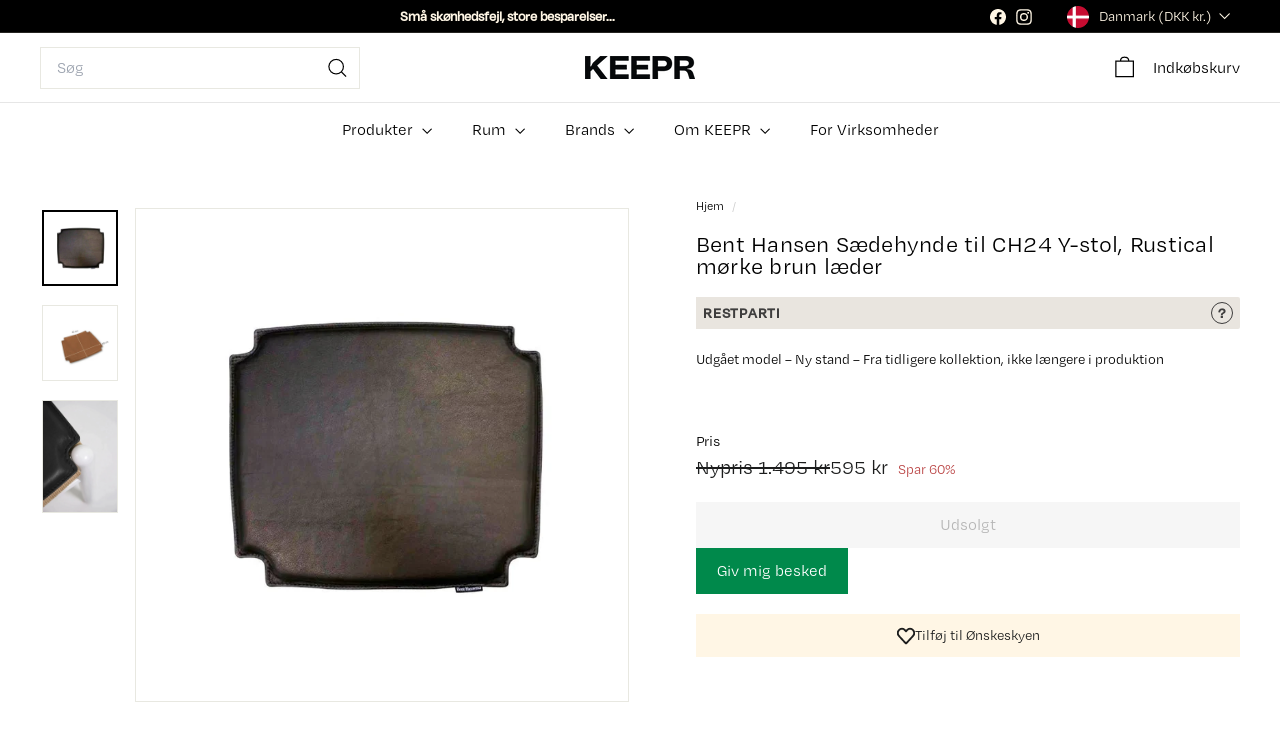

--- FILE ---
content_type: text/html; charset=utf-8
request_url: https://keeprcollective.com/products/bent-hansen-8_30-11
body_size: 46996
content:
<!doctype html>
<html class="no-js" lang="da" dir="ltr">
  <head>
    <meta charset="utf-8">
    <meta http-equiv="X-UA-Compatible" content="IE=edge,chrome=1">
    <meta name="viewport" content="width=device-width,initial-scale=1">
    <meta name="theme-color" content="#00894b">
    <link rel="canonical" href="https://keeprcollective.com/products/bent-hansen-8_30-11">
    <link rel="preconnect" href="https://fonts.shopifycdn.com" crossorigin>
    <link rel="dns-prefetch" href="https://ajax.googleapis.com">
    <link rel="dns-prefetch" href="https://maps.googleapis.com">
    <link rel="dns-prefetch" href="https://maps.gstatic.com"><link rel="shortcut icon" href="//keeprcollective.com/cdn/shop/files/Keepr-K-black_1_32x32.png?v=1669982036" type="image/png">
<title>Bent Hansen Sædehynde til CH24 Y-stol, Rustical mørke brun læder &ndash; KEEPR</title>
<meta name="description" content="Komfortabel og blød hynde til Carl Hansen &amp;amp; Søns CH24 Y-stolen af Hans J. Wegner. Med en sædehynde i høj kvalitet tilfører du ekstra god siddekomfort til dine spisebordstole. Hynden er lavet i 30 mm koldskum i Basic læder.Basic læder er et korrigeret læder, der er velegnet til både private og offentlige miljøer. Ba">
<meta property="og:site_name" content="KEEPR">
<meta property="og:url" content="https://keeprcollective.com/products/bent-hansen-8_30-11">
<meta property="og:title" content="Bent Hansen Sædehynde til CH24 Y-stol, Rustical mørke brun læder">
<meta property="og:type" content="product">
<meta property="og:description" content="Komfortabel og blød hynde til Carl Hansen &amp;amp; Søns CH24 Y-stolen af Hans J. Wegner. Med en sædehynde i høj kvalitet tilfører du ekstra god siddekomfort til dine spisebordstole. Hynden er lavet i 30 mm koldskum i Basic læder.Basic læder er et korrigeret læder, der er velegnet til både private og offentlige miljøer. Ba"><meta property="og:image" content="http://keeprcollective.com/cdn/shop/files/Bent-Hansen-Saedehynde-til-CH24-Y-stol-Rustical-morke-brun-laeder.jpg?v=1707999463">
  <meta property="og:image:secure_url" content="https://keeprcollective.com/cdn/shop/files/Bent-Hansen-Saedehynde-til-CH24-Y-stol-Rustical-morke-brun-laeder.jpg?v=1707999463">
  <meta property="og:image:width" content="800">
  <meta property="og:image:height" content="800"><meta name="twitter:site" content="@">
<meta name="twitter:card" content="summary_large_image">
<meta name="twitter:title" content="Bent Hansen Sædehynde til CH24 Y-stol, Rustical mørke brun læder">
<meta name="twitter:description" content="Komfortabel og blød hynde til Carl Hansen &amp;amp; Søns CH24 Y-stolen af Hans J. Wegner. Med en sædehynde i høj kvalitet tilfører du ekstra god siddekomfort til dine spisebordstole. Hynden er lavet i 30 mm koldskum i Basic læder.Basic læder er et korrigeret læder, der er velegnet til både private og offentlige miljøer. Ba">

<style data-shopify>@font-face {
  font-family: Cormorant;
  font-weight: 400;
  font-style: normal;
  font-display: swap;
  src: url("//keeprcollective.com/cdn/fonts/cormorant/cormorant_n4.bd66e8e0031690b46374315bd1c15a17a8dcd450.woff2") format("woff2"),
       url("//keeprcollective.com/cdn/fonts/cormorant/cormorant_n4.e5604516683cb4cc166c001f2ff5f387255e3b45.woff") format("woff");
}

  

  
  
  
</style><link href="//keeprcollective.com/cdn/shop/t/68/assets/components.css?v=179417174996620157581758272963" rel="stylesheet" type="text/css" media="all" />

<style data-shopify>@font-face {
  font-family: "CormorantGaramond";
  src: url('https://cdn.shopify.com/s/files/1/0560/6306/6274/files/CormorantGaramond-Regular.woff2?v=1679586399') format("woff2"),
       url('https://cdn.shopify.com/s/files/1/0560/6306/6274/files/CormorantGaramond-Regular.woff?v=1679586399') format("woff");
  font-weight: 400;
  font-style: normal;
}
  @font-face {
  font-family: "Degular";
  src: url('https://cdn.shopify.com/s/files/1/0560/6306/6274/files/Degular_Text-Regular.woff2?v=1679586399') format("woff2"),
       url('https://cdn.shopify.com/s/files/1/0560/6306/6274/files/Degular_Text-Regular.woff?v=1679586399') format("woff");
      font-weight: 400;
  font-style: normal;
}

@font-face {
  font-family: "Degular";
  src: url('https://cdn.shopify.com/s/files/1/0560/6306/6274/files/Degular-Medium.woff2?v=1679586399') format("woff2"),
       url('https://cdn.shopify.com/s/files/1/0560/6306/6274/files/Degular-Medium.woff?v=1679586399') format("woff");
  font-weight: 500;
  font-style: normal;
}
  
  :root {
    --color-body: #ffffff;
    --color-body-alpha-005: rgba(255, 255, 255, 0.05);
    --color-body-dim: #f2f2f2;

    --color-border: #e8e8e1;

    --color-button-primary: #00894b;
    --color-button-primary-light: #00bc67;
    --color-button-primary-dim: #00703d;
    --color-button-primary-text: #ffffff;

    --color-cart-dot: #00894b;
    --color-cart-dot-text: #fff;

    --color-footer: #ffffff;
    --color-footer-border: #ffffff;
    --color-footer-text: #969795;

    --color-link: #000000;

    --color-modal-bg: rgba(231, 231, 231, 0.6);

    --color-nav: #ffffff;
    --color-nav-search: #ffffff;
    --color-nav-text: #000000;

    --color-price: #1c1d1d;

    --color-sale-tag: #e9e5df;
    --color-sale-tag-text: #3e3d3d;

    --color-scheme-1-text: #000000;
    --color-scheme-1-bg: #fff6e5;
    --color-scheme-2-text: #000000;
    --color-scheme-2-bg: #ffffff;
    --color-scheme-3-text: #6c6f6c;
    --color-scheme-3-bg: #ffffff;

    --color-text-body: #000000;
    --color-text-body-alpha-005: rgba(0, 0, 0, 0.05);
    --color-text-body-alpha-008: rgba(0, 0, 0, 0.08);
    --color-text-savings: #ba4444;

    --color-toolbar: #000000;
    --color-toolbar-text: #fff6e5;

    --url-ico-select: url(//keeprcollective.com/cdn/shop/t/68/assets/ico-select.svg);
    --url-swirl-svg: url(//keeprcollective.com/cdn/shop/t/68/assets/swirl.svg);

    --header-padding-bottom: 0;

    --page-top-padding: 35px;
    --page-narrow: 780px;
    --page-width-padding: 40px;
    --grid-gutter: 22px;
    --index-section-padding: 60px;
    --section-header-bottom: 40px;
    --collapsible-icon-width: 12px;

    --size-chart-margin: 30px 0;
    --size-chart-icon-margin: 5px;

    --newsletter-reminder-padding: 20px 30px 20px 25px;

    --text-frame-margin: 10px;

    /*Shop Pay Installments*/
    --color-body-text: #000000;
    --color-body: #ffffff;
    --color-bg: #ffffff;

    --type-header-primary: 'CormorantGaramond';
    --type-header-fallback: serif;
    --type-header-size: 27px;
    --type-header-weight: 400;
    --type-header-line-height: 1;
    --type-header-spacing: 0.01em;

    
      --type-header-transform: none;
    

    --type-base-primary: 'Degular';
    --type-base-fallback:Arial, sans-serif;
    --type-base-size: 14px;
    --type-base-weight: 400;
    --type-base-spacing: 0.0em;
    --type-base-line-height: 1.5;

    --color-small-image-bg: #ffffff;
    --color-small-image-bg-dark: #f7f7f7;
    --color-large-image-bg: #e7e7e7;
    --color-large-image-bg-light: #ffffff;

    --icon-stroke-width: 3px;
    --icon-stroke-line-join: miter;

    
      --button-radius: 0;
      --button-padding: 11px 20px;
    

    
      --roundness: 0;
    

    
      --grid-thickness: 0;
    

    --product-tile-margin: 10%;
    --collection-tile-margin: 0%;

    --swatch-size: 40px;

    
      --swatch-border-radius: 0;
    
  }

  @media screen and (max-width: 768px) {
    :root {
      --page-top-padding: 15px;
      --page-narrow: 330px;
      --page-width-padding: 17px;
      --grid-gutter: 16px;
      --index-section-padding: 40px;
      --section-header-bottom: 25px;
      --collapsible-icon-width: 10px;
      --text-frame-margin: 7px;
      --type-base-size: 12px;

      
        --roundness: 0;
        --button-padding: 9px 17px;
      
    }
  }

.footer__title {
  font-weight: 500;
  font-family: 'Degular', var(--type-base-fallback);
}

.site-nav__dropdown-link.site-nav__dropdown-link--top-level {
  font-weight: 500 !important;
  font-family: 'Degular', var(--type-base-fallback) !important;
}

  h1, h2, h3, h4, h5, h6 {
  font-family: 'Degular', var;
}</style><link href="//keeprcollective.com/cdn/shop/t/68/assets/overrides.css?v=34219135368129408241758273022" rel="stylesheet" type="text/css" media="all" />
<style data-shopify>:root {
        --product-grid-padding: 12px;
      }</style><script async crossorigin fetchpriority="high" src="/cdn/shopifycloud/importmap-polyfill/es-modules-shim.2.4.0.js"></script>
<script>
      document.documentElement.className = document.documentElement.className.replace('no-js', 'js');

      window.theme = window.theme || {};

      theme.settings = {
        themeName: 'Expanse',
        themeVersion: '6.1.0', // x-release-please-version
      };
    </script><script type="importmap">
{
  "imports": {
    "@archetype-themes/custom-elements/base-media": "//keeprcollective.com/cdn/shop/t/68/assets/base-media.js?v=180215418933095669231758272933",
    "@archetype-themes/custom-elements/disclosure": "//keeprcollective.com/cdn/shop/t/68/assets/disclosure.js?v=182459945533096787091758272972",
    "@archetype-themes/custom-elements/header-search": "//keeprcollective.com/cdn/shop/t/68/assets/header-search.js?v=14790263600647437351758272989",
    "@archetype-themes/custom-elements/product-recommendations": "//keeprcollective.com/cdn/shop/t/68/assets/product-recommendations.js?v=76410797257285949611758273051",
    "@archetype-themes/custom-elements/swatches": "//keeprcollective.com/cdn/shop/t/68/assets/swatches.js?v=115748111205220542111758273097",
    "@archetype-themes/custom-elements/theme-element": "//keeprcollective.com/cdn/shop/t/68/assets/theme-element.js?v=23783870107938227301758273124",
    "@archetype-themes/modules/cart-form": "//keeprcollective.com/cdn/shop/t/68/assets/cart-form.js?v=112467115607385685851758272944",
    "@archetype-themes/modules/clone-footer": "//keeprcollective.com/cdn/shop/t/68/assets/clone-footer.js?v=65189253863211222311758272955",
    "@archetype-themes/modules/collection-sidebar": "//keeprcollective.com/cdn/shop/t/68/assets/collection-sidebar.js?v=1325888889692973131758272961",
    "@archetype-themes/modules/drawers": "//keeprcollective.com/cdn/shop/t/68/assets/drawers.js?v=133655453772475736011758272973",
    "@archetype-themes/modules/modal": "//keeprcollective.com/cdn/shop/t/68/assets/modal.js?v=158707362359803246971758273014",
    "@archetype-themes/modules/nav-dropdown": "//keeprcollective.com/cdn/shop/t/68/assets/nav-dropdown.js?v=161891049847192907061758273017",
    "@archetype-themes/modules/photoswipe": "//keeprcollective.com/cdn/shop/t/68/assets/photoswipe.js?v=26893319410327140681758273038",
    "@archetype-themes/modules/slideshow": "//keeprcollective.com/cdn/shop/t/68/assets/slideshow.js?v=126977017077271715931758273088",
    "@archetype-themes/utils/a11y": "//keeprcollective.com/cdn/shop/t/68/assets/a11y.js?v=42141139595583154601758272921",
    "@archetype-themes/utils/ajax-renderer": "//keeprcollective.com/cdn/shop/t/68/assets/ajax-renderer.js?v=17957378971572593961758272923",
    "@archetype-themes/utils/currency": "//keeprcollective.com/cdn/shop/t/68/assets/currency.js?v=93335643952206747231758272966",
    "@archetype-themes/utils/events": "//keeprcollective.com/cdn/shop/t/68/assets/events.js?v=41484686344495800011758272977",
    "@archetype-themes/utils/product-loader": "//keeprcollective.com/cdn/shop/t/68/assets/product-loader.js?v=71947287259713254281758273049",
    "@archetype-themes/utils/resource-loader": "//keeprcollective.com/cdn/shop/t/68/assets/resource-loader.js?v=81301169148003274841758273058",
    "@archetype-themes/utils/storage": "//keeprcollective.com/cdn/shop/t/68/assets/storage.js?v=165714144265540632071758273094",
    "@archetype-themes/utils/theme-editor-event-handler-mixin": "//keeprcollective.com/cdn/shop/t/68/assets/theme-editor-event-handler-mixin.js?v=114462069356338668731758273122",
    "@archetype-themes/utils/utils": "//keeprcollective.com/cdn/shop/t/68/assets/utils.js?v=117964846174238173191758273135",
    "@archetype-themes/vendors/flickity": "//keeprcollective.com/cdn/shop/t/68/assets/flickity.js?v=180040601754775719741758272981",
    "@archetype-themes/vendors/flickity-fade": "//keeprcollective.com/cdn/shop/t/68/assets/flickity-fade.js?v=7618156608010510071758272980",
    "@archetype-themes/vendors/in-view": "//keeprcollective.com/cdn/shop/t/68/assets/in-view.js?v=158303221847540477331758272996",
    "@archetype-themes/vendors/photoswipe-ui-default.min": "//keeprcollective.com/cdn/shop/t/68/assets/photoswipe-ui-default.min.js?v=153569421128418950921758273037",
    "@archetype-themes/vendors/photoswipe.min": "//keeprcollective.com/cdn/shop/t/68/assets/photoswipe.min.js?v=159595140210348923361758273039",
    "components/add-to-cart": "//keeprcollective.com/cdn/shop/t/68/assets/add-to-cart.js?v=157761415605003885381758272922",
    "components/announcement-bar": "//keeprcollective.com/cdn/shop/t/68/assets/announcement-bar.js?v=121029201872210647121758272927",
    "components/block-buy-buttons": "//keeprcollective.com/cdn/shop/t/68/assets/block-buy-buttons.js?v=56380689241029412871758272935",
    "components/block-price": "//keeprcollective.com/cdn/shop/t/68/assets/block-price.js?v=174793000406617112591758272938",
    "components/block-variant-picker": "//keeprcollective.com/cdn/shop/t/68/assets/block-variant-picker.js?v=100675464509634971691758272941",
    "components/cart-note": "//keeprcollective.com/cdn/shop/t/68/assets/cart-note.js?v=56198602689862001351758272945",
    "components/close-cart": "//keeprcollective.com/cdn/shop/t/68/assets/close-cart.js?v=122851508247342011791758272956",
    "components/collapsible": "//keeprcollective.com/cdn/shop/t/68/assets/collapsible.js?v=177773173634684916621758272957",
    "components/collection-mobile-filters": "//keeprcollective.com/cdn/shop/t/68/assets/collection-mobile-filters.js?v=141085733159431533581758272960",
    "components/gift-card-recipient-form": "//keeprcollective.com/cdn/shop/t/68/assets/gift-card-recipient-form.js?v=25114532869471163621758272982",
    "components/header-cart-drawer": "//keeprcollective.com/cdn/shop/t/68/assets/header-cart-drawer.js?v=10438076937880405391758272986",
    "components/header-drawer": "//keeprcollective.com/cdn/shop/t/68/assets/header-drawer.js?v=12194218155632391321758272986",
    "components/header-mobile-nav": "//keeprcollective.com/cdn/shop/t/68/assets/header-mobile-nav.js?v=77324086688366174111758272987",
    "components/header-nav": "//keeprcollective.com/cdn/shop/t/68/assets/header-nav.js?v=134448756228213604281758272988",
    "components/item-grid": "//keeprcollective.com/cdn/shop/t/68/assets/item-grid.js?v=109905781791598941741758273001",
    "components/map": "//keeprcollective.com/cdn/shop/t/68/assets/map.js?v=113321260895345124881758273009",
    "components/model-media": "//keeprcollective.com/cdn/shop/t/68/assets/model-media.js?v=72293555598817173731758273015",
    "components/newsletter-reminder": "//keeprcollective.com/cdn/shop/t/68/assets/newsletter-reminder.js?v=35744343425145152751758273018",
    "components/parallax-image": "//keeprcollective.com/cdn/shop/t/68/assets/parallax-image.js?v=59188309605188605141758273029",
    "components/predictive-search": "//keeprcollective.com/cdn/shop/t/68/assets/predictive-search.js?v=165210660372665716981758273044",
    "components/price-range": "//keeprcollective.com/cdn/shop/t/68/assets/price-range.js?v=87243038936141742371758273045",
    "components/product-images": "//keeprcollective.com/cdn/shop/t/68/assets/product-images.js?v=101208797313625026491758273047",
    "components/product-inventory": "//keeprcollective.com/cdn/shop/t/68/assets/product-inventory.js?v=6370740980918601861762247751",
    "components/quantity-selector": "//keeprcollective.com/cdn/shop/t/68/assets/quantity-selector.js?v=29811676615099985201758273053",
    "components/quick-add": "//keeprcollective.com/cdn/shop/t/68/assets/quick-add.js?v=112070224713420499361758273055",
    "components/quick-shop": "//keeprcollective.com/cdn/shop/t/68/assets/quick-shop.js?v=169214600794817870211758273055",
    "components/rte": "//keeprcollective.com/cdn/shop/t/68/assets/rte.js?v=175428553801475883871758273061",
    "components/section-advanced-accordion": "//keeprcollective.com/cdn/shop/t/68/assets/section-advanced-accordion.js?v=172994900201510659141758273063",
    "components/section-age-verification-popup": "//keeprcollective.com/cdn/shop/t/68/assets/section-age-verification-popup.js?v=133696332194319723851758273064",
    "components/section-background-image-text": "//keeprcollective.com/cdn/shop/t/68/assets/section-background-image-text.js?v=21722524035606903071758273065",
    "components/section-collection-header": "//keeprcollective.com/cdn/shop/t/68/assets/section-collection-header.js?v=38468508189529151931758273066",
    "components/section-countdown": "//keeprcollective.com/cdn/shop/t/68/assets/section-countdown.js?v=75237863181774550081758273067",
    "components/section-footer": "//keeprcollective.com/cdn/shop/t/68/assets/section-footer.js?v=148713697742347807881758273068",
    "components/section-header": "//keeprcollective.com/cdn/shop/t/68/assets/section-header.js?v=146891184291599232001758273069",
    "components/section-hotspots": "//keeprcollective.com/cdn/shop/t/68/assets/section-hotspots.js?v=123038301200020945031758273070",
    "components/section-image-compare": "//keeprcollective.com/cdn/shop/t/68/assets/section-image-compare.js?v=84708806597935999591758273071",
    "components/section-main-addresses": "//keeprcollective.com/cdn/shop/t/68/assets/section-main-addresses.js?v=38269558316828166111758273072",
    "components/section-main-cart": "//keeprcollective.com/cdn/shop/t/68/assets/section-main-cart.js?v=104282612614769570861758273073",
    "components/section-main-login": "//keeprcollective.com/cdn/shop/t/68/assets/section-main-login.js?v=141583384861984065451758273074",
    "components/section-more-products-vendor": "//keeprcollective.com/cdn/shop/t/68/assets/section-more-products-vendor.js?v=139037179476081649891758273076",
    "components/section-newsletter-popup": "//keeprcollective.com/cdn/shop/t/68/assets/section-newsletter-popup.js?v=14748164573072822331758273077",
    "components/section-password-header": "//keeprcollective.com/cdn/shop/t/68/assets/section-password-header.js?v=180461259096248157561758273078",
    "components/section-recently-viewed": "//keeprcollective.com/cdn/shop/t/68/assets/section-recently-viewed.js?v=55908193119123770971758273079",
    "components/section-testimonials": "//keeprcollective.com/cdn/shop/t/68/assets/section-testimonials.js?v=1105492954700041671758273080",
    "components/store-availability": "//keeprcollective.com/cdn/shop/t/68/assets/store-availability.js?v=3599424513449990531758273095",
    "components/theme-editor": "//keeprcollective.com/cdn/shop/t/68/assets/theme-editor.js?v=7962243367912863361758273123",
    "components/toggle-cart": "//keeprcollective.com/cdn/shop/t/68/assets/toggle-cart.js?v=38431333347854231931758273127",
    "components/toggle-menu": "//keeprcollective.com/cdn/shop/t/68/assets/toggle-menu.js?v=184417730195572818991758273128",
    "components/toggle-search": "//keeprcollective.com/cdn/shop/t/68/assets/toggle-search.js?v=152152935064256525541758273129",
    "components/tool-tip": "//keeprcollective.com/cdn/shop/t/68/assets/tool-tip.js?v=111952048857288946281758273131",
    "components/tool-tip-trigger": "//keeprcollective.com/cdn/shop/t/68/assets/tool-tip-trigger.js?v=51579085798980736711758273130",
    "components/variant-sku": "//keeprcollective.com/cdn/shop/t/68/assets/variant-sku.js?v=181636493864733257641758273136",
    "components/video-media": "//keeprcollective.com/cdn/shop/t/68/assets/video-media.js?v=117747228584985477391758273138",
    "nouislider": "//keeprcollective.com/cdn/shop/t/68/assets/nouislider.js?v=100438778919154896961758273020"
  }
}
</script>
<script>
  if (!(HTMLScriptElement.supports && HTMLScriptElement.supports('importmap'))) {
    const el = document.createElement('script')
    el.async = true
    el.src = "//keeprcollective.com/cdn/shop/t/68/assets/es-module-shims.min.js?v=3197203922110785981758272976"
    document.head.appendChild(el)
  }
</script>

<script type="module" src="//keeprcollective.com/cdn/shop/t/68/assets/is-land.min.js?v=92343381495565747271758273000"></script>



<script type="module">
  try {
    const importMap = document.querySelector('script[type="importmap"]')
    const importMapJson = JSON.parse(importMap.textContent)
    const importMapModules = Object.values(importMapJson.imports)
    for (let i = 0; i < importMapModules.length; i++) {
      const link = document.createElement('link')
      link.rel = 'modulepreload'
      link.href = importMapModules[i]
      document.head.appendChild(link)
    }
  } catch (e) {
    console.error(e)
  }
</script>

<script>window.performance && window.performance.mark && window.performance.mark('shopify.content_for_header.start');</script><meta name="google-site-verification" content="W6JrNT_N9gN3z4tLYDcDupzl43UDW9O65V19iLq3Xd0">
<meta name="facebook-domain-verification" content="nb6tl6uf0jzha6r3gm98yf6ssc4agg">
<meta id="shopify-digital-wallet" name="shopify-digital-wallet" content="/56063066274/digital_wallets/dialog">
<meta name="shopify-checkout-api-token" content="f878ba3f833ebe2a990a85f5438d8ea0">
<meta id="in-context-paypal-metadata" data-shop-id="56063066274" data-venmo-supported="false" data-environment="production" data-locale="en_US" data-paypal-v4="true" data-currency="DKK">
<link rel="alternate" hreflang="x-default" href="https://keeprcollective.com/products/bent-hansen-8_30-11">
<link rel="alternate" hreflang="de" href="https://keeprcollective.com/de/products/bent-hansen-sitzkissen-fur-ch24-y-stuhl-rustical-dunkelbraunes-leder">
<link rel="alternate" hreflang="de-DE" href="https://keeprcollective.com/de-de/products/bent-hansen-sitzkissen-fur-ch24-y-stuhl-rustical-dunkelbraunes-leder">
<link rel="alternate" type="application/json+oembed" href="https://keeprcollective.com/products/bent-hansen-8_30-11.oembed">
<script async="async" src="/checkouts/internal/preloads.js?locale=da-DK"></script>
<script id="apple-pay-shop-capabilities" type="application/json">{"shopId":56063066274,"countryCode":"DK","currencyCode":"DKK","merchantCapabilities":["supports3DS"],"merchantId":"gid:\/\/shopify\/Shop\/56063066274","merchantName":"KEEPR","requiredBillingContactFields":["postalAddress","email","phone"],"requiredShippingContactFields":["postalAddress","email","phone"],"shippingType":"shipping","supportedNetworks":["visa","masterCard"],"total":{"type":"pending","label":"KEEPR","amount":"1.00"},"shopifyPaymentsEnabled":true,"supportsSubscriptions":true}</script>
<script id="shopify-features" type="application/json">{"accessToken":"f878ba3f833ebe2a990a85f5438d8ea0","betas":["rich-media-storefront-analytics"],"domain":"keeprcollective.com","predictiveSearch":true,"shopId":56063066274,"locale":"da"}</script>
<script>var Shopify = Shopify || {};
Shopify.shop = "keeprcph.myshopify.com";
Shopify.locale = "da";
Shopify.currency = {"active":"DKK","rate":"1.0"};
Shopify.country = "DK";
Shopify.theme = {"name":"19.09.2025 - 6.0 Live tema (rich text change)","id":187237859670,"schema_name":"Expanse","schema_version":"6.1.0","theme_store_id":902,"role":"main"};
Shopify.theme.handle = "null";
Shopify.theme.style = {"id":null,"handle":null};
Shopify.cdnHost = "keeprcollective.com/cdn";
Shopify.routes = Shopify.routes || {};
Shopify.routes.root = "/";</script>
<script type="module">!function(o){(o.Shopify=o.Shopify||{}).modules=!0}(window);</script>
<script>!function(o){function n(){var o=[];function n(){o.push(Array.prototype.slice.apply(arguments))}return n.q=o,n}var t=o.Shopify=o.Shopify||{};t.loadFeatures=n(),t.autoloadFeatures=n()}(window);</script>
<script id="shop-js-analytics" type="application/json">{"pageType":"product"}</script>
<script defer="defer" async type="module" src="//keeprcollective.com/cdn/shopifycloud/shop-js/modules/v2/client.init-shop-cart-sync_CZhtWSFA.da.esm.js"></script>
<script defer="defer" async type="module" src="//keeprcollective.com/cdn/shopifycloud/shop-js/modules/v2/chunk.common_DX1U1quQ.esm.js"></script>
<script type="module">
  await import("//keeprcollective.com/cdn/shopifycloud/shop-js/modules/v2/client.init-shop-cart-sync_CZhtWSFA.da.esm.js");
await import("//keeprcollective.com/cdn/shopifycloud/shop-js/modules/v2/chunk.common_DX1U1quQ.esm.js");

  window.Shopify.SignInWithShop?.initShopCartSync?.({"fedCMEnabled":true,"windoidEnabled":true});

</script>
<script>(function() {
  var isLoaded = false;
  function asyncLoad() {
    if (isLoaded) return;
    isLoaded = true;
    var urls = ["https:\/\/static.klaviyo.com\/onsite\/js\/klaviyo.js?company_id=WGP3px\u0026shop=keeprcph.myshopify.com","https:\/\/cdn.nfcube.com\/instafeed-0579d3452ffafb9face1c6365175264d.js?shop=keeprcph.myshopify.com","https:\/\/s3.eu-west-1.amazonaws.com\/production-klarna-il-shopify-osm\/0b7fe7c4a98ef8166eeafee767bc667686567a25\/keeprcph.myshopify.com-1758273645555.js?shop=keeprcph.myshopify.com","https:\/\/searchanise-ef84.kxcdn.com\/widgets\/shopify\/init.js?a=5r4t9C5r4q\u0026shop=keeprcph.myshopify.com"];
    for (var i = 0; i < urls.length; i++) {
      var s = document.createElement('script');
      s.type = 'text/javascript';
      s.async = true;
      s.src = urls[i];
      var x = document.getElementsByTagName('script')[0];
      x.parentNode.insertBefore(s, x);
    }
  };
  if(window.attachEvent) {
    window.attachEvent('onload', asyncLoad);
  } else {
    window.addEventListener('load', asyncLoad, false);
  }
})();</script>
<script id="__st">var __st={"a":56063066274,"offset":3600,"reqid":"60df01cb-4d51-4617-aa41-7448f275fe17-1764358337","pageurl":"keeprcollective.com\/products\/bent-hansen-8_30-11","u":"b5a533a1420d","p":"product","rtyp":"product","rid":8715377017174};</script>
<script>window.ShopifyPaypalV4VisibilityTracking = true;</script>
<script id="captcha-bootstrap">!function(){'use strict';const t='contact',e='account',n='new_comment',o=[[t,t],['blogs',n],['comments',n],[t,'customer']],c=[[e,'customer_login'],[e,'guest_login'],[e,'recover_customer_password'],[e,'create_customer']],r=t=>t.map((([t,e])=>`form[action*='/${t}']:not([data-nocaptcha='true']) input[name='form_type'][value='${e}']`)).join(','),a=t=>()=>t?[...document.querySelectorAll(t)].map((t=>t.form)):[];function s(){const t=[...o],e=r(t);return a(e)}const i='password',u='form_key',d=['recaptcha-v3-token','g-recaptcha-response','h-captcha-response',i],f=()=>{try{return window.sessionStorage}catch{return}},m='__shopify_v',_=t=>t.elements[u];function p(t,e,n=!1){try{const o=window.sessionStorage,c=JSON.parse(o.getItem(e)),{data:r}=function(t){const{data:e,action:n}=t;return t[m]||n?{data:e,action:n}:{data:t,action:n}}(c);for(const[e,n]of Object.entries(r))t.elements[e]&&(t.elements[e].value=n);n&&o.removeItem(e)}catch(o){console.error('form repopulation failed',{error:o})}}const l='form_type',E='cptcha';function T(t){t.dataset[E]=!0}const w=window,h=w.document,L='Shopify',v='ce_forms',y='captcha';let A=!1;((t,e)=>{const n=(g='f06e6c50-85a8-45c8-87d0-21a2b65856fe',I='https://cdn.shopify.com/shopifycloud/storefront-forms-hcaptcha/ce_storefront_forms_captcha_hcaptcha.v1.5.2.iife.js',D={infoText:'Beskyttet af hCaptcha',privacyText:'Beskyttelse af persondata',termsText:'Vilkår'},(t,e,n)=>{const o=w[L][v],c=o.bindForm;if(c)return c(t,g,e,D).then(n);var r;o.q.push([[t,g,e,D],n]),r=I,A||(h.body.append(Object.assign(h.createElement('script'),{id:'captcha-provider',async:!0,src:r})),A=!0)});var g,I,D;w[L]=w[L]||{},w[L][v]=w[L][v]||{},w[L][v].q=[],w[L][y]=w[L][y]||{},w[L][y].protect=function(t,e){n(t,void 0,e),T(t)},Object.freeze(w[L][y]),function(t,e,n,w,h,L){const[v,y,A,g]=function(t,e,n){const i=e?o:[],u=t?c:[],d=[...i,...u],f=r(d),m=r(i),_=r(d.filter((([t,e])=>n.includes(e))));return[a(f),a(m),a(_),s()]}(w,h,L),I=t=>{const e=t.target;return e instanceof HTMLFormElement?e:e&&e.form},D=t=>v().includes(t);t.addEventListener('submit',(t=>{const e=I(t);if(!e)return;const n=D(e)&&!e.dataset.hcaptchaBound&&!e.dataset.recaptchaBound,o=_(e),c=g().includes(e)&&(!o||!o.value);(n||c)&&t.preventDefault(),c&&!n&&(function(t){try{if(!f())return;!function(t){const e=f();if(!e)return;const n=_(t);if(!n)return;const o=n.value;o&&e.removeItem(o)}(t);const e=Array.from(Array(32),(()=>Math.random().toString(36)[2])).join('');!function(t,e){_(t)||t.append(Object.assign(document.createElement('input'),{type:'hidden',name:u})),t.elements[u].value=e}(t,e),function(t,e){const n=f();if(!n)return;const o=[...t.querySelectorAll(`input[type='${i}']`)].map((({name:t})=>t)),c=[...d,...o],r={};for(const[a,s]of new FormData(t).entries())c.includes(a)||(r[a]=s);n.setItem(e,JSON.stringify({[m]:1,action:t.action,data:r}))}(t,e)}catch(e){console.error('failed to persist form',e)}}(e),e.submit())}));const S=(t,e)=>{t&&!t.dataset[E]&&(n(t,e.some((e=>e===t))),T(t))};for(const o of['focusin','change'])t.addEventListener(o,(t=>{const e=I(t);D(e)&&S(e,y())}));const B=e.get('form_key'),M=e.get(l),P=B&&M;t.addEventListener('DOMContentLoaded',(()=>{const t=y();if(P)for(const e of t)e.elements[l].value===M&&p(e,B);[...new Set([...A(),...v().filter((t=>'true'===t.dataset.shopifyCaptcha))])].forEach((e=>S(e,t)))}))}(h,new URLSearchParams(w.location.search),n,t,e,['guest_login'])})(!0,!0)}();</script>
<script integrity="sha256-52AcMU7V7pcBOXWImdc/TAGTFKeNjmkeM1Pvks/DTgc=" data-source-attribution="shopify.loadfeatures" defer="defer" src="//keeprcollective.com/cdn/shopifycloud/storefront/assets/storefront/load_feature-81c60534.js" crossorigin="anonymous"></script>
<script data-source-attribution="shopify.dynamic_checkout.dynamic.init">var Shopify=Shopify||{};Shopify.PaymentButton=Shopify.PaymentButton||{isStorefrontPortableWallets:!0,init:function(){window.Shopify.PaymentButton.init=function(){};var t=document.createElement("script");t.src="https://keeprcollective.com/cdn/shopifycloud/portable-wallets/latest/portable-wallets.da.js",t.type="module",document.head.appendChild(t)}};
</script>
<script data-source-attribution="shopify.dynamic_checkout.buyer_consent">
  function portableWalletsHideBuyerConsent(e){var t=document.getElementById("shopify-buyer-consent"),n=document.getElementById("shopify-subscription-policy-button");t&&n&&(t.classList.add("hidden"),t.setAttribute("aria-hidden","true"),n.removeEventListener("click",e))}function portableWalletsShowBuyerConsent(e){var t=document.getElementById("shopify-buyer-consent"),n=document.getElementById("shopify-subscription-policy-button");t&&n&&(t.classList.remove("hidden"),t.removeAttribute("aria-hidden"),n.addEventListener("click",e))}window.Shopify?.PaymentButton&&(window.Shopify.PaymentButton.hideBuyerConsent=portableWalletsHideBuyerConsent,window.Shopify.PaymentButton.showBuyerConsent=portableWalletsShowBuyerConsent);
</script>
<script data-source-attribution="shopify.dynamic_checkout.cart.bootstrap">document.addEventListener("DOMContentLoaded",(function(){function t(){return document.querySelector("shopify-accelerated-checkout-cart, shopify-accelerated-checkout")}if(t())Shopify.PaymentButton.init();else{new MutationObserver((function(e,n){t()&&(Shopify.PaymentButton.init(),n.disconnect())})).observe(document.body,{childList:!0,subtree:!0})}}));
</script>
<script id='scb4127' type='text/javascript' async='' src='https://keeprcollective.com/cdn/shopifycloud/privacy-banner/storefront-banner.js'></script><link id="shopify-accelerated-checkout-styles" rel="stylesheet" media="screen" href="https://keeprcollective.com/cdn/shopifycloud/portable-wallets/latest/accelerated-checkout-backwards-compat.css" crossorigin="anonymous">
<style id="shopify-accelerated-checkout-cart">
        #shopify-buyer-consent {
  margin-top: 1em;
  display: inline-block;
  width: 100%;
}

#shopify-buyer-consent.hidden {
  display: none;
}

#shopify-subscription-policy-button {
  background: none;
  border: none;
  padding: 0;
  text-decoration: underline;
  font-size: inherit;
  cursor: pointer;
}

#shopify-subscription-policy-button::before {
  box-shadow: none;
}

      </style>

<script>window.performance && window.performance.mark && window.performance.mark('shopify.content_for_header.end');</script>

    <script src="//keeprcollective.com/cdn/shop/t/68/assets/theme.js?v=113616480651186619411758273125" defer="defer"></script>
  




<style>
    body:not(.germany-market) .germany-menu,
    body.germany-market .non-germany-menu {
        display: none !important;
    }
</style>

<!-- TrustBox script -->
<script type="text/javascript" src="//widget.trustpilot.com/bootstrap/v5/tp.widget.bootstrap.min.js" async></script>
<!-- End TrustBox script -->

<!-- BEGIN app block: shopify://apps/klaviyo-email-marketing-sms/blocks/klaviyo-onsite-embed/2632fe16-c075-4321-a88b-50b567f42507 -->












  <script async src="https://static.klaviyo.com/onsite/js/WGP3px/klaviyo.js?company_id=WGP3px"></script>
  <script>!function(){if(!window.klaviyo){window._klOnsite=window._klOnsite||[];try{window.klaviyo=new Proxy({},{get:function(n,i){return"push"===i?function(){var n;(n=window._klOnsite).push.apply(n,arguments)}:function(){for(var n=arguments.length,o=new Array(n),w=0;w<n;w++)o[w]=arguments[w];var t="function"==typeof o[o.length-1]?o.pop():void 0,e=new Promise((function(n){window._klOnsite.push([i].concat(o,[function(i){t&&t(i),n(i)}]))}));return e}}})}catch(n){window.klaviyo=window.klaviyo||[],window.klaviyo.push=function(){var n;(n=window._klOnsite).push.apply(n,arguments)}}}}();</script>

  
    <script id="viewed_product">
      if (item == null) {
        var _learnq = _learnq || [];

        var MetafieldReviews = null
        var MetafieldYotpoRating = null
        var MetafieldYotpoCount = null
        var MetafieldLooxRating = null
        var MetafieldLooxCount = null
        var okendoProduct = null
        var okendoProductReviewCount = null
        var okendoProductReviewAverageValue = null
        try {
          // The following fields are used for Customer Hub recently viewed in order to add reviews.
          // This information is not part of __kla_viewed. Instead, it is part of __kla_viewed_reviewed_items
          MetafieldReviews = {};
          MetafieldYotpoRating = null
          MetafieldYotpoCount = null
          MetafieldLooxRating = null
          MetafieldLooxCount = null

          okendoProduct = null
          // If the okendo metafield is not legacy, it will error, which then requires the new json formatted data
          if (okendoProduct && 'error' in okendoProduct) {
            okendoProduct = null
          }
          okendoProductReviewCount = okendoProduct ? okendoProduct.reviewCount : null
          okendoProductReviewAverageValue = okendoProduct ? okendoProduct.reviewAverageValue : null
        } catch (error) {
          console.error('Error in Klaviyo onsite reviews tracking:', error);
        }

        var item = {
          Name: "Bent Hansen Sædehynde til CH24 Y-stol, Rustical mørke brun læder",
          ProductID: 8715377017174,
          Categories: ["All Products","Alle produkter","Puder og Tæpper","Sold-out","Spisestue","Velkomstflow - produkter under 800 kr."],
          ImageURL: "https://keeprcollective.com/cdn/shop/files/Bent-Hansen-Saedehynde-til-CH24-Y-stol-Rustical-morke-brun-laeder_grande.jpg?v=1707999463",
          URL: "https://keeprcollective.com/products/bent-hansen-8_30-11",
          Brand: "Bent Hansen",
          Price: "595 kr",
          Value: "595",
          CompareAtPrice: "1.495 kr"
        };
        _learnq.push(['track', 'Viewed Product', item]);
        _learnq.push(['trackViewedItem', {
          Title: item.Name,
          ItemId: item.ProductID,
          Categories: item.Categories,
          ImageUrl: item.ImageURL,
          Url: item.URL,
          Metadata: {
            Brand: item.Brand,
            Price: item.Price,
            Value: item.Value,
            CompareAtPrice: item.CompareAtPrice
          },
          metafields:{
            reviews: MetafieldReviews,
            yotpo:{
              rating: MetafieldYotpoRating,
              count: MetafieldYotpoCount,
            },
            loox:{
              rating: MetafieldLooxRating,
              count: MetafieldLooxCount,
            },
            okendo: {
              rating: okendoProductReviewAverageValue,
              count: okendoProductReviewCount,
            }
          }
        }]);
      }
    </script>
  




  <script>
    window.klaviyoReviewsProductDesignMode = false
  </script>







<!-- END app block --><!-- BEGIN app block: shopify://apps/searchanise-search-filter/blocks/app-embed/d8f24ada-02b1-458a-bbeb-5bf16d5c921e -->
<!-- END app block --><!-- BEGIN app block: shopify://apps/instafeed/blocks/head-block/c447db20-095d-4a10-9725-b5977662c9d5 --><link rel="preconnect" href="https://cdn.nfcube.com/">
<link rel="preconnect" href="https://scontent.cdninstagram.com/">






<!-- END app block --><script src="https://cdn.shopify.com/extensions/019ab9d8-f8fc-76b7-92f7-fba92d9f2ab4/searchanise-shopify-cli-13/assets/disable-app.js" type="text/javascript" defer="defer"></script>
<script src="https://cdn.shopify.com/extensions/0199a9f1-c4f6-7aac-b503-89501cfc1114/gowish-shopify-app-65/assets/serverside-tracking.js" type="text/javascript" defer="defer"></script>
<script src="https://cdn.shopify.com/extensions/0199a9f1-c4f6-7aac-b503-89501cfc1114/gowish-shopify-app-65/assets/gowish-iframe.js" type="text/javascript" defer="defer"></script>
<link href="https://cdn.shopify.com/extensions/0199a9f1-c4f6-7aac-b503-89501cfc1114/gowish-shopify-app-65/assets/gowish-iframe.css" rel="stylesheet" type="text/css" media="all">
<link href="https://monorail-edge.shopifysvc.com" rel="dns-prefetch">
<script>(function(){if ("sendBeacon" in navigator && "performance" in window) {try {var session_token_from_headers = performance.getEntriesByType('navigation')[0].serverTiming.find(x => x.name == '_s').description;} catch {var session_token_from_headers = undefined;}var session_cookie_matches = document.cookie.match(/_shopify_s=([^;]*)/);var session_token_from_cookie = session_cookie_matches && session_cookie_matches.length === 2 ? session_cookie_matches[1] : "";var session_token = session_token_from_headers || session_token_from_cookie || "";function handle_abandonment_event(e) {var entries = performance.getEntries().filter(function(entry) {return /monorail-edge.shopifysvc.com/.test(entry.name);});if (!window.abandonment_tracked && entries.length === 0) {window.abandonment_tracked = true;var currentMs = Date.now();var navigation_start = performance.timing.navigationStart;var payload = {shop_id: 56063066274,url: window.location.href,navigation_start,duration: currentMs - navigation_start,session_token,page_type: "product"};window.navigator.sendBeacon("https://monorail-edge.shopifysvc.com/v1/produce", JSON.stringify({schema_id: "online_store_buyer_site_abandonment/1.1",payload: payload,metadata: {event_created_at_ms: currentMs,event_sent_at_ms: currentMs}}));}}window.addEventListener('pagehide', handle_abandonment_event);}}());</script>
<script id="web-pixels-manager-setup">(function e(e,d,r,n,o){if(void 0===o&&(o={}),!Boolean(null===(a=null===(i=window.Shopify)||void 0===i?void 0:i.analytics)||void 0===a?void 0:a.replayQueue)){var i,a;window.Shopify=window.Shopify||{};var t=window.Shopify;t.analytics=t.analytics||{};var s=t.analytics;s.replayQueue=[],s.publish=function(e,d,r){return s.replayQueue.push([e,d,r]),!0};try{self.performance.mark("wpm:start")}catch(e){}var l=function(){var e={modern:/Edge?\/(1{2}[4-9]|1[2-9]\d|[2-9]\d{2}|\d{4,})\.\d+(\.\d+|)|Firefox\/(1{2}[4-9]|1[2-9]\d|[2-9]\d{2}|\d{4,})\.\d+(\.\d+|)|Chrom(ium|e)\/(9{2}|\d{3,})\.\d+(\.\d+|)|(Maci|X1{2}).+ Version\/(15\.\d+|(1[6-9]|[2-9]\d|\d{3,})\.\d+)([,.]\d+|)( \(\w+\)|)( Mobile\/\w+|) Safari\/|Chrome.+OPR\/(9{2}|\d{3,})\.\d+\.\d+|(CPU[ +]OS|iPhone[ +]OS|CPU[ +]iPhone|CPU IPhone OS|CPU iPad OS)[ +]+(15[._]\d+|(1[6-9]|[2-9]\d|\d{3,})[._]\d+)([._]\d+|)|Android:?[ /-](13[3-9]|1[4-9]\d|[2-9]\d{2}|\d{4,})(\.\d+|)(\.\d+|)|Android.+Firefox\/(13[5-9]|1[4-9]\d|[2-9]\d{2}|\d{4,})\.\d+(\.\d+|)|Android.+Chrom(ium|e)\/(13[3-9]|1[4-9]\d|[2-9]\d{2}|\d{4,})\.\d+(\.\d+|)|SamsungBrowser\/([2-9]\d|\d{3,})\.\d+/,legacy:/Edge?\/(1[6-9]|[2-9]\d|\d{3,})\.\d+(\.\d+|)|Firefox\/(5[4-9]|[6-9]\d|\d{3,})\.\d+(\.\d+|)|Chrom(ium|e)\/(5[1-9]|[6-9]\d|\d{3,})\.\d+(\.\d+|)([\d.]+$|.*Safari\/(?![\d.]+ Edge\/[\d.]+$))|(Maci|X1{2}).+ Version\/(10\.\d+|(1[1-9]|[2-9]\d|\d{3,})\.\d+)([,.]\d+|)( \(\w+\)|)( Mobile\/\w+|) Safari\/|Chrome.+OPR\/(3[89]|[4-9]\d|\d{3,})\.\d+\.\d+|(CPU[ +]OS|iPhone[ +]OS|CPU[ +]iPhone|CPU IPhone OS|CPU iPad OS)[ +]+(10[._]\d+|(1[1-9]|[2-9]\d|\d{3,})[._]\d+)([._]\d+|)|Android:?[ /-](13[3-9]|1[4-9]\d|[2-9]\d{2}|\d{4,})(\.\d+|)(\.\d+|)|Mobile Safari.+OPR\/([89]\d|\d{3,})\.\d+\.\d+|Android.+Firefox\/(13[5-9]|1[4-9]\d|[2-9]\d{2}|\d{4,})\.\d+(\.\d+|)|Android.+Chrom(ium|e)\/(13[3-9]|1[4-9]\d|[2-9]\d{2}|\d{4,})\.\d+(\.\d+|)|Android.+(UC? ?Browser|UCWEB|U3)[ /]?(15\.([5-9]|\d{2,})|(1[6-9]|[2-9]\d|\d{3,})\.\d+)\.\d+|SamsungBrowser\/(5\.\d+|([6-9]|\d{2,})\.\d+)|Android.+MQ{2}Browser\/(14(\.(9|\d{2,})|)|(1[5-9]|[2-9]\d|\d{3,})(\.\d+|))(\.\d+|)|K[Aa][Ii]OS\/(3\.\d+|([4-9]|\d{2,})\.\d+)(\.\d+|)/},d=e.modern,r=e.legacy,n=navigator.userAgent;return n.match(d)?"modern":n.match(r)?"legacy":"unknown"}(),u="modern"===l?"modern":"legacy",c=(null!=n?n:{modern:"",legacy:""})[u],f=function(e){return[e.baseUrl,"/wpm","/b",e.hashVersion,"modern"===e.buildTarget?"m":"l",".js"].join("")}({baseUrl:d,hashVersion:r,buildTarget:u}),m=function(e){var d=e.version,r=e.bundleTarget,n=e.surface,o=e.pageUrl,i=e.monorailEndpoint;return{emit:function(e){var a=e.status,t=e.errorMsg,s=(new Date).getTime(),l=JSON.stringify({metadata:{event_sent_at_ms:s},events:[{schema_id:"web_pixels_manager_load/3.1",payload:{version:d,bundle_target:r,page_url:o,status:a,surface:n,error_msg:t},metadata:{event_created_at_ms:s}}]});if(!i)return console&&console.warn&&console.warn("[Web Pixels Manager] No Monorail endpoint provided, skipping logging."),!1;try{return self.navigator.sendBeacon.bind(self.navigator)(i,l)}catch(e){}var u=new XMLHttpRequest;try{return u.open("POST",i,!0),u.setRequestHeader("Content-Type","text/plain"),u.send(l),!0}catch(e){return console&&console.warn&&console.warn("[Web Pixels Manager] Got an unhandled error while logging to Monorail."),!1}}}}({version:r,bundleTarget:l,surface:e.surface,pageUrl:self.location.href,monorailEndpoint:e.monorailEndpoint});try{o.browserTarget=l,function(e){var d=e.src,r=e.async,n=void 0===r||r,o=e.onload,i=e.onerror,a=e.sri,t=e.scriptDataAttributes,s=void 0===t?{}:t,l=document.createElement("script"),u=document.querySelector("head"),c=document.querySelector("body");if(l.async=n,l.src=d,a&&(l.integrity=a,l.crossOrigin="anonymous"),s)for(var f in s)if(Object.prototype.hasOwnProperty.call(s,f))try{l.dataset[f]=s[f]}catch(e){}if(o&&l.addEventListener("load",o),i&&l.addEventListener("error",i),u)u.appendChild(l);else{if(!c)throw new Error("Did not find a head or body element to append the script");c.appendChild(l)}}({src:f,async:!0,onload:function(){if(!function(){var e,d;return Boolean(null===(d=null===(e=window.Shopify)||void 0===e?void 0:e.analytics)||void 0===d?void 0:d.initialized)}()){var d=window.webPixelsManager.init(e)||void 0;if(d){var r=window.Shopify.analytics;r.replayQueue.forEach((function(e){var r=e[0],n=e[1],o=e[2];d.publishCustomEvent(r,n,o)})),r.replayQueue=[],r.publish=d.publishCustomEvent,r.visitor=d.visitor,r.initialized=!0}}},onerror:function(){return m.emit({status:"failed",errorMsg:"".concat(f," has failed to load")})},sri:function(e){var d=/^sha384-[A-Za-z0-9+/=]+$/;return"string"==typeof e&&d.test(e)}(c)?c:"",scriptDataAttributes:o}),m.emit({status:"loading"})}catch(e){m.emit({status:"failed",errorMsg:(null==e?void 0:e.message)||"Unknown error"})}}})({shopId: 56063066274,storefrontBaseUrl: "https://keeprcollective.com",extensionsBaseUrl: "https://extensions.shopifycdn.com/cdn/shopifycloud/web-pixels-manager",monorailEndpoint: "https://monorail-edge.shopifysvc.com/unstable/produce_batch",surface: "storefront-renderer",enabledBetaFlags: ["2dca8a86"],webPixelsConfigList: [{"id":"3044933974","configuration":"{\"accountID\":\"WGP3px\",\"webPixelConfig\":\"eyJlbmFibGVBZGRlZFRvQ2FydEV2ZW50cyI6IHRydWV9\"}","eventPayloadVersion":"v1","runtimeContext":"STRICT","scriptVersion":"9a3e1117c25e3d7955a2b89bcfe1cdfd","type":"APP","apiClientId":123074,"privacyPurposes":["ANALYTICS","MARKETING"],"dataSharingAdjustments":{"protectedCustomerApprovalScopes":["read_customer_address","read_customer_email","read_customer_name","read_customer_personal_data","read_customer_phone"]}},{"id":"3024978262","configuration":"{\"accountID\":\"123\"}","eventPayloadVersion":"v1","runtimeContext":"STRICT","scriptVersion":"61c187d11efbda34e77a71a4f2e562df","type":"APP","apiClientId":124322480129,"privacyPurposes":["ANALYTICS"],"dataSharingAdjustments":{"protectedCustomerApprovalScopes":["read_customer_personal_data"]}},{"id":"1100710230","configuration":"{\"config\":\"{\\\"google_tag_ids\\\":[\\\"G-C29JJRYN7G\\\",\\\"AW-10893101383\\\",\\\"GT-T9KRCBR\\\",\\\"AW-17491388057\\\"],\\\"target_country\\\":\\\"DK\\\",\\\"gtag_events\\\":[{\\\"type\\\":\\\"search\\\",\\\"action_label\\\":[\\\"G-C29JJRYN7G\\\",\\\"AW-10893101383\\\/URLqCIbGtLgDEMeSnsoo\\\",\\\"AW-17491388057\\\"]},{\\\"type\\\":\\\"begin_checkout\\\",\\\"action_label\\\":[\\\"G-C29JJRYN7G\\\",\\\"AW-10893101383\\\/5TSXCIPGtLgDEMeSnsoo\\\",\\\"AW-17491388057\\\"]},{\\\"type\\\":\\\"view_item\\\",\\\"action_label\\\":[\\\"G-C29JJRYN7G\\\",\\\"AW-10893101383\\\/t2z4CP3FtLgDEMeSnsoo\\\",\\\"MC-7JH2PX0MVL\\\",\\\"AW-17491388057\\\"]},{\\\"type\\\":\\\"purchase\\\",\\\"action_label\\\":[\\\"G-C29JJRYN7G\\\",\\\"AW-10893101383\\\/xeLaCPrFtLgDEMeSnsoo\\\",\\\"MC-7JH2PX0MVL\\\",\\\"AW-17491388057\\\"]},{\\\"type\\\":\\\"page_view\\\",\\\"action_label\\\":[\\\"G-C29JJRYN7G\\\",\\\"AW-10893101383\\\/PnuNCPfFtLgDEMeSnsoo\\\",\\\"MC-7JH2PX0MVL\\\",\\\"AW-17491388057\\\"]},{\\\"type\\\":\\\"add_payment_info\\\",\\\"action_label\\\":[\\\"G-C29JJRYN7G\\\",\\\"AW-10893101383\\\/ZYjlCInGtLgDEMeSnsoo\\\",\\\"AW-17491388057\\\"]},{\\\"type\\\":\\\"add_to_cart\\\",\\\"action_label\\\":[\\\"G-C29JJRYN7G\\\",\\\"AW-10893101383\\\/x1vxCIDGtLgDEMeSnsoo\\\",\\\"AW-17491388057\\\"]}],\\\"enable_monitoring_mode\\\":false}\"}","eventPayloadVersion":"v1","runtimeContext":"OPEN","scriptVersion":"b2a88bafab3e21179ed38636efcd8a93","type":"APP","apiClientId":1780363,"privacyPurposes":[],"dataSharingAdjustments":{"protectedCustomerApprovalScopes":["read_customer_address","read_customer_email","read_customer_name","read_customer_personal_data","read_customer_phone"]}},{"id":"429752662","configuration":"{\"pixel_id\":\"396346742353339\",\"pixel_type\":\"facebook_pixel\",\"metaapp_system_user_token\":\"-\"}","eventPayloadVersion":"v1","runtimeContext":"OPEN","scriptVersion":"ca16bc87fe92b6042fbaa3acc2fbdaa6","type":"APP","apiClientId":2329312,"privacyPurposes":["ANALYTICS","MARKETING","SALE_OF_DATA"],"dataSharingAdjustments":{"protectedCustomerApprovalScopes":["read_customer_address","read_customer_email","read_customer_name","read_customer_personal_data","read_customer_phone"]}},{"id":"382697814","configuration":"{\"tagID\":\"2614209110946\"}","eventPayloadVersion":"v1","runtimeContext":"STRICT","scriptVersion":"18031546ee651571ed29edbe71a3550b","type":"APP","apiClientId":3009811,"privacyPurposes":["ANALYTICS","MARKETING","SALE_OF_DATA"],"dataSharingAdjustments":{"protectedCustomerApprovalScopes":["read_customer_address","read_customer_email","read_customer_name","read_customer_personal_data","read_customer_phone"]}},{"id":"83525974","configuration":"{\"apiKey\":\"5r4t9C5r4q\", \"host\":\"searchserverapi.com\"}","eventPayloadVersion":"v1","runtimeContext":"STRICT","scriptVersion":"5559ea45e47b67d15b30b79e7c6719da","type":"APP","apiClientId":578825,"privacyPurposes":["ANALYTICS"],"dataSharingAdjustments":{"protectedCustomerApprovalScopes":["read_customer_personal_data"]}},{"id":"116752726","eventPayloadVersion":"1","runtimeContext":"LAX","scriptVersion":"1","type":"CUSTOM","privacyPurposes":["ANALYTICS","MARKETING","PREFERENCES","SALE_OF_DATA"],"name":"Reaktion attribution"},{"id":"shopify-app-pixel","configuration":"{}","eventPayloadVersion":"v1","runtimeContext":"STRICT","scriptVersion":"0450","apiClientId":"shopify-pixel","type":"APP","privacyPurposes":["ANALYTICS","MARKETING"]},{"id":"shopify-custom-pixel","eventPayloadVersion":"v1","runtimeContext":"LAX","scriptVersion":"0450","apiClientId":"shopify-pixel","type":"CUSTOM","privacyPurposes":["ANALYTICS","MARKETING"]}],isMerchantRequest: false,initData: {"shop":{"name":"KEEPR","paymentSettings":{"currencyCode":"DKK"},"myshopifyDomain":"keeprcph.myshopify.com","countryCode":"DK","storefrontUrl":"https:\/\/keeprcollective.com"},"customer":null,"cart":null,"checkout":null,"productVariants":[{"price":{"amount":595.0,"currencyCode":"DKK"},"product":{"title":"Bent Hansen Sædehynde til CH24 Y-stol, Rustical mørke brun læder","vendor":"Bent Hansen","id":"8715377017174","untranslatedTitle":"Bent Hansen Sædehynde til CH24 Y-stol, Rustical mørke brun læder","url":"\/products\/bent-hansen-8_30-11","type":"Hynder"},"id":"47607638229334","image":{"src":"\/\/keeprcollective.com\/cdn\/shop\/files\/Bent-Hansen-Saedehynde-til-CH24-Y-stol-Rustical-morke-brun-laeder.jpg?v=1707999463"},"sku":"8_30-11","title":"Default Title","untranslatedTitle":"Default Title"}],"purchasingCompany":null},},"https://keeprcollective.com/cdn","ae1676cfwd2530674p4253c800m34e853cb",{"modern":"","legacy":""},{"shopId":"56063066274","storefrontBaseUrl":"https:\/\/keeprcollective.com","extensionBaseUrl":"https:\/\/extensions.shopifycdn.com\/cdn\/shopifycloud\/web-pixels-manager","surface":"storefront-renderer","enabledBetaFlags":"[\"2dca8a86\"]","isMerchantRequest":"false","hashVersion":"ae1676cfwd2530674p4253c800m34e853cb","publish":"custom","events":"[[\"page_viewed\",{}],[\"product_viewed\",{\"productVariant\":{\"price\":{\"amount\":595.0,\"currencyCode\":\"DKK\"},\"product\":{\"title\":\"Bent Hansen Sædehynde til CH24 Y-stol, Rustical mørke brun læder\",\"vendor\":\"Bent Hansen\",\"id\":\"8715377017174\",\"untranslatedTitle\":\"Bent Hansen Sædehynde til CH24 Y-stol, Rustical mørke brun læder\",\"url\":\"\/products\/bent-hansen-8_30-11\",\"type\":\"Hynder\"},\"id\":\"47607638229334\",\"image\":{\"src\":\"\/\/keeprcollective.com\/cdn\/shop\/files\/Bent-Hansen-Saedehynde-til-CH24-Y-stol-Rustical-morke-brun-laeder.jpg?v=1707999463\"},\"sku\":\"8_30-11\",\"title\":\"Default Title\",\"untranslatedTitle\":\"Default Title\"}}]]"});</script><script>
  window.ShopifyAnalytics = window.ShopifyAnalytics || {};
  window.ShopifyAnalytics.meta = window.ShopifyAnalytics.meta || {};
  window.ShopifyAnalytics.meta.currency = 'DKK';
  var meta = {"product":{"id":8715377017174,"gid":"gid:\/\/shopify\/Product\/8715377017174","vendor":"Bent Hansen","type":"Hynder","variants":[{"id":47607638229334,"price":59500,"name":"Bent Hansen Sædehynde til CH24 Y-stol, Rustical mørke brun læder","public_title":null,"sku":"8_30-11"}],"remote":false},"page":{"pageType":"product","resourceType":"product","resourceId":8715377017174}};
  for (var attr in meta) {
    window.ShopifyAnalytics.meta[attr] = meta[attr];
  }
</script>
<script class="analytics">
  (function () {
    var customDocumentWrite = function(content) {
      var jquery = null;

      if (window.jQuery) {
        jquery = window.jQuery;
      } else if (window.Checkout && window.Checkout.$) {
        jquery = window.Checkout.$;
      }

      if (jquery) {
        jquery('body').append(content);
      }
    };

    var hasLoggedConversion = function(token) {
      if (token) {
        return document.cookie.indexOf('loggedConversion=' + token) !== -1;
      }
      return false;
    }

    var setCookieIfConversion = function(token) {
      if (token) {
        var twoMonthsFromNow = new Date(Date.now());
        twoMonthsFromNow.setMonth(twoMonthsFromNow.getMonth() + 2);

        document.cookie = 'loggedConversion=' + token + '; expires=' + twoMonthsFromNow;
      }
    }

    var trekkie = window.ShopifyAnalytics.lib = window.trekkie = window.trekkie || [];
    if (trekkie.integrations) {
      return;
    }
    trekkie.methods = [
      'identify',
      'page',
      'ready',
      'track',
      'trackForm',
      'trackLink'
    ];
    trekkie.factory = function(method) {
      return function() {
        var args = Array.prototype.slice.call(arguments);
        args.unshift(method);
        trekkie.push(args);
        return trekkie;
      };
    };
    for (var i = 0; i < trekkie.methods.length; i++) {
      var key = trekkie.methods[i];
      trekkie[key] = trekkie.factory(key);
    }
    trekkie.load = function(config) {
      trekkie.config = config || {};
      trekkie.config.initialDocumentCookie = document.cookie;
      var first = document.getElementsByTagName('script')[0];
      var script = document.createElement('script');
      script.type = 'text/javascript';
      script.onerror = function(e) {
        var scriptFallback = document.createElement('script');
        scriptFallback.type = 'text/javascript';
        scriptFallback.onerror = function(error) {
                var Monorail = {
      produce: function produce(monorailDomain, schemaId, payload) {
        var currentMs = new Date().getTime();
        var event = {
          schema_id: schemaId,
          payload: payload,
          metadata: {
            event_created_at_ms: currentMs,
            event_sent_at_ms: currentMs
          }
        };
        return Monorail.sendRequest("https://" + monorailDomain + "/v1/produce", JSON.stringify(event));
      },
      sendRequest: function sendRequest(endpointUrl, payload) {
        // Try the sendBeacon API
        if (window && window.navigator && typeof window.navigator.sendBeacon === 'function' && typeof window.Blob === 'function' && !Monorail.isIos12()) {
          var blobData = new window.Blob([payload], {
            type: 'text/plain'
          });

          if (window.navigator.sendBeacon(endpointUrl, blobData)) {
            return true;
          } // sendBeacon was not successful

        } // XHR beacon

        var xhr = new XMLHttpRequest();

        try {
          xhr.open('POST', endpointUrl);
          xhr.setRequestHeader('Content-Type', 'text/plain');
          xhr.send(payload);
        } catch (e) {
          console.log(e);
        }

        return false;
      },
      isIos12: function isIos12() {
        return window.navigator.userAgent.lastIndexOf('iPhone; CPU iPhone OS 12_') !== -1 || window.navigator.userAgent.lastIndexOf('iPad; CPU OS 12_') !== -1;
      }
    };
    Monorail.produce('monorail-edge.shopifysvc.com',
      'trekkie_storefront_load_errors/1.1',
      {shop_id: 56063066274,
      theme_id: 187237859670,
      app_name: "storefront",
      context_url: window.location.href,
      source_url: "//keeprcollective.com/cdn/s/trekkie.storefront.3c703df509f0f96f3237c9daa54e2777acf1a1dd.min.js"});

        };
        scriptFallback.async = true;
        scriptFallback.src = '//keeprcollective.com/cdn/s/trekkie.storefront.3c703df509f0f96f3237c9daa54e2777acf1a1dd.min.js';
        first.parentNode.insertBefore(scriptFallback, first);
      };
      script.async = true;
      script.src = '//keeprcollective.com/cdn/s/trekkie.storefront.3c703df509f0f96f3237c9daa54e2777acf1a1dd.min.js';
      first.parentNode.insertBefore(script, first);
    };
    trekkie.load(
      {"Trekkie":{"appName":"storefront","development":false,"defaultAttributes":{"shopId":56063066274,"isMerchantRequest":null,"themeId":187237859670,"themeCityHash":"10941907608038562781","contentLanguage":"da","currency":"DKK","eventMetadataId":"25020ad5-e729-4004-9bb6-63ed9194893a"},"isServerSideCookieWritingEnabled":true,"monorailRegion":"shop_domain","enabledBetaFlags":["f0df213a"]},"Session Attribution":{},"S2S":{"facebookCapiEnabled":true,"source":"trekkie-storefront-renderer","apiClientId":580111}}
    );

    var loaded = false;
    trekkie.ready(function() {
      if (loaded) return;
      loaded = true;

      window.ShopifyAnalytics.lib = window.trekkie;

      var originalDocumentWrite = document.write;
      document.write = customDocumentWrite;
      try { window.ShopifyAnalytics.merchantGoogleAnalytics.call(this); } catch(error) {};
      document.write = originalDocumentWrite;

      window.ShopifyAnalytics.lib.page(null,{"pageType":"product","resourceType":"product","resourceId":8715377017174,"shopifyEmitted":true});

      var match = window.location.pathname.match(/checkouts\/(.+)\/(thank_you|post_purchase)/)
      var token = match? match[1]: undefined;
      if (!hasLoggedConversion(token)) {
        setCookieIfConversion(token);
        window.ShopifyAnalytics.lib.track("Viewed Product",{"currency":"DKK","variantId":47607638229334,"productId":8715377017174,"productGid":"gid:\/\/shopify\/Product\/8715377017174","name":"Bent Hansen Sædehynde til CH24 Y-stol, Rustical mørke brun læder","price":"595.00","sku":"8_30-11","brand":"Bent Hansen","variant":null,"category":"Hynder","nonInteraction":true,"remote":false},undefined,undefined,{"shopifyEmitted":true});
      window.ShopifyAnalytics.lib.track("monorail:\/\/trekkie_storefront_viewed_product\/1.1",{"currency":"DKK","variantId":47607638229334,"productId":8715377017174,"productGid":"gid:\/\/shopify\/Product\/8715377017174","name":"Bent Hansen Sædehynde til CH24 Y-stol, Rustical mørke brun læder","price":"595.00","sku":"8_30-11","brand":"Bent Hansen","variant":null,"category":"Hynder","nonInteraction":true,"remote":false,"referer":"https:\/\/keeprcollective.com\/products\/bent-hansen-8_30-11"});
      }
    });


        var eventsListenerScript = document.createElement('script');
        eventsListenerScript.async = true;
        eventsListenerScript.src = "//keeprcollective.com/cdn/shopifycloud/storefront/assets/shop_events_listener-3da45d37.js";
        document.getElementsByTagName('head')[0].appendChild(eventsListenerScript);

})();</script>
  <script>
  if (!window.ga || (window.ga && typeof window.ga !== 'function')) {
    window.ga = function ga() {
      (window.ga.q = window.ga.q || []).push(arguments);
      if (window.Shopify && window.Shopify.analytics && typeof window.Shopify.analytics.publish === 'function') {
        window.Shopify.analytics.publish("ga_stub_called", {}, {sendTo: "google_osp_migration"});
      }
      console.error("Shopify's Google Analytics stub called with:", Array.from(arguments), "\nSee https://help.shopify.com/manual/promoting-marketing/pixels/pixel-migration#google for more information.");
    };
    if (window.Shopify && window.Shopify.analytics && typeof window.Shopify.analytics.publish === 'function') {
      window.Shopify.analytics.publish("ga_stub_initialized", {}, {sendTo: "google_osp_migration"});
    }
  }
</script>
<script
  defer
  src="https://keeprcollective.com/cdn/shopifycloud/perf-kit/shopify-perf-kit-2.1.2.min.js"
  data-application="storefront-renderer"
  data-shop-id="56063066274"
  data-render-region="gcp-us-east1"
  data-page-type="product"
  data-theme-instance-id="187237859670"
  data-theme-name="Expanse"
  data-theme-version="6.1.0"
  data-monorail-region="shop_domain"
  data-resource-timing-sampling-rate="10"
  data-shs="true"
  data-shs-beacon="true"
  data-shs-export-with-fetch="true"
  data-shs-logs-sample-rate="1"
></script>
</head>

  <body
    class="template-product"
    data-button_style="square"
    data-edges=""
    data-type_header_capitalize="false"
    data-swatch_style="square"
    data-grid-style="simple"
  >
    <a class="in-page-link visually-hidden skip-link" href="#MainContent">Spring til indhold</a>

    <div id="PageContainer" class="page-container">
      <div class="transition-body"><!-- BEGIN sections: header-group -->
<div id="shopify-section-sections--26469977063766__toolbar" class="shopify-section shopify-section-group-header-group toolbar-section">
<section>
  <div class="toolbar">
    <div class="page-width">
      <div class="toolbar__content">

  <div class="toolbar__item toolbar__item--announcements">
    <div class="announcement-bar text-center">
      <div class="slideshow-wrapper">
        <button type="button" class="visually-hidden slideshow__pause" data-id="sections--26469977063766__toolbar" aria-live="polite">
          <span class="slideshow__pause-stop">
            


<svg
  xmlns="http://www.w3.org/2000/svg"
  aria-hidden="true"
  focusable="false"
  role="presentation"
  class="icon icon-pause"
  viewbox="0 0 10 13"
  fill="currentColor"
  width="20"
  height="20"
>
  <path fill-rule="evenodd" d="M0 0h3v13H0zm7 0h3v13H7z" />
</svg>


            <span class="icon__fallback-text visually-hidden">
              


Slideshow pause

</span>
          </span>

          <span class="slideshow__pause-play">
            


<svg
  xmlns="http://www.w3.org/2000/svg"
  aria-hidden="true"
  focusable="false"
  role="presentation"
  class="icon icon-play"
  viewbox="18.24 17.35 24.52 28.3"
  fill="currentColor"
  width="20"
  height="20"
>
  <path d="M22.1 19.151v25.5l20.4-13.489z" />
</svg>


            <span class="icon__fallback-text visually-hidden">
              


Afspil slideshow


            </span>
          </span>
        </button>

        <announcement-bar
          id="AnnouncementSlider"
          class="announcement-slider"
          section-id="sections--26469977063766__toolbar"
          data-block-count="3"
        ><div
                id="AnnouncementSlide-3f93518c-48ca-4860-8b2d-941d8ca250d2"
                class="slideshow__slide announcement-slider__slide is-selected"
                data-index="0"
                
              >
                <div class="announcement-slider__content"><div class="medium-up--hide">
                      <p><strong>Små skønhedsfejl, store besparelser...</strong></p>
                    </div>
                    <div class="small--hide">
                      <p><strong>Små skønhedsfejl, store besparelser...</strong></p>
                    </div></div>
              </div><div
                id="AnnouncementSlide-3a91591a-6a0a-4f6f-9afc-bf9fed56425b"
                class="slideshow__slide announcement-slider__slide"
                data-index="1"
                
              >
                <div class="announcement-slider__content"><div class="medium-up--hide">
                      <p><strong>Spar op til 60% på kendte designbrands</strong></p>
                    </div>
                    <div class="small--hide">
                      <p><strong>Spar op til 60% på kendte designbrands</strong></p>
                    </div></div>
              </div><div
                id="AnnouncementSlide-announcement_UCENmL"
                class="slideshow__slide announcement-slider__slide"
                data-index="2"
                
              >
                <div class="announcement-slider__content"><div class="medium-up--hide">
                      <p><strong>Gratis fragt på ordre over 1.499 kr.</strong></p>
                    </div>
                    <div class="small--hide">
                      <p><strong>Gratis fragt på ordre over 1.499 kr.</strong></p>
                    </div></div>
              </div></announcement-bar>
        <script type="module">
          import 'components/announcement-bar'
        </script>
      </div>
    </div>
  </div>

<div class="toolbar__item small--hide">
            
<ul class="no-bullets social-icons inline-list toolbar__social">
    
<li>
  <a
    target="_blank"
    rel="noopener"
    href="https://www.facebook.com/keeprcollective"
    title="



KEEPR on Facebook



"
    
  >


<svg
  xmlns="http://www.w3.org/2000/svg"
  aria-hidden="true"
  focusable="false"
  role="presentation"
  class="icon icon-facebook"
  viewbox="0 0 14222 14222"
  fill="currentColor"
  width="20"
  height="20"
>
  <path
    d="M14222 7112c0 3549.352-2600.418 6491.344-6000 7024.72V9168h1657l315-2056H8222V5778c0-562 275-1111 1159-1111h897V2917s-814-139-1592-139c-1624 0-2686 984-2686 2767v1567H4194v2056h1806v4968.72C2600.418 13603.344 0 10661.352 0 7112 0 3184.703 3183.703 1 7111 1s7111 3183.703 7111 7111m-8222 7025c362 57 733 86 1111 86-377.945 0-749.003-29.485-1111-86.28Zm2222 0v-.28a7107.458 7107.458 0 0 1-167.717 24.267A7407.158 7407.158 0 0 0 8222 14137m-167.717 23.987C7745.664 14201.89 7430.797 14223 7111 14223c319.843 0 634.675-21.479 943.283-62.013"
  />
</svg>

<span class="icon__fallback-text visually-hidden">Facebook</span>
  </a>
</li>

<li>
  <a
    target="_blank"
    rel="noopener"
    href="https://instagram.com/keeprcollective"
    title="



KEEPR on Instagram



"
    
  >


<svg
  xmlns="http://www.w3.org/2000/svg"
  aria-hidden="true"
  focusable="false"
  role="presentation"
  class="icon icon-instagram"
  viewbox="0 0 32 32"
  fill="currentColor"
  width="20"
  height="20"
>
  <path
    d="M16 3.094c4.206 0 4.7.019 6.363.094 1.538.069 2.369.325 2.925.544.738.287 1.262.625 1.813 1.175s.894 1.075 1.175 1.813c.212.556.475 1.387.544 2.925.075 1.662.094 2.156.094 6.363s-.019 4.7-.094 6.363c-.069 1.538-.325 2.369-.544 2.925-.288.738-.625 1.262-1.175 1.813s-1.075.894-1.813 1.175c-.556.212-1.387.475-2.925.544-1.663.075-2.156.094-6.363.094s-4.7-.019-6.363-.094c-1.537-.069-2.369-.325-2.925-.544-.737-.288-1.263-.625-1.813-1.175s-.894-1.075-1.175-1.813c-.212-.556-.475-1.387-.544-2.925-.075-1.663-.094-2.156-.094-6.363s.019-4.7.094-6.363c.069-1.537.325-2.369.544-2.925.287-.737.625-1.263 1.175-1.813s1.075-.894 1.813-1.175c.556-.212 1.388-.475 2.925-.544 1.662-.081 2.156-.094 6.363-.094zm0-2.838c-4.275 0-4.813.019-6.494.094-1.675.075-2.819.344-3.819.731-1.037.4-1.913.944-2.788 1.819S1.486 4.656 1.08 5.688c-.387 1-.656 2.144-.731 3.825-.075 1.675-.094 2.213-.094 6.488s.019 4.813.094 6.494c.075 1.675.344 2.819.731 3.825.4 1.038.944 1.913 1.819 2.788s1.756 1.413 2.788 1.819c1 .387 2.144.656 3.825.731s2.213.094 6.494.094 4.813-.019 6.494-.094c1.675-.075 2.819-.344 3.825-.731 1.038-.4 1.913-.944 2.788-1.819s1.413-1.756 1.819-2.788c.387-1 .656-2.144.731-3.825s.094-2.212.094-6.494-.019-4.813-.094-6.494c-.075-1.675-.344-2.819-.731-3.825-.4-1.038-.944-1.913-1.819-2.788s-1.756-1.413-2.788-1.819c-1-.387-2.144-.656-3.825-.731C20.812.275 20.275.256 16 .256z"
  />
  <path
    d="M16 7.912a8.088 8.088 0 0 0 0 16.175c4.463 0 8.087-3.625 8.087-8.088s-3.625-8.088-8.088-8.088zm0 13.338a5.25 5.25 0 1 1 0-10.5 5.25 5.25 0 1 1 0 10.5M26.294 7.594a1.887 1.887 0 1 1-3.774.002 1.887 1.887 0 0 1 3.774-.003z"
  />
</svg>

<span class="icon__fallback-text visually-hidden">Instagram</span>
  </a>
</li>

  </ul>
          </div><div class="toolbar__item small--hide">
<form method="post" action="/localization" id="localization_form-toolbar" accept-charset="UTF-8" class="multi-selectors multi-selectors--toolbar" enctype="multipart/form-data" data-disclosure-form=""><input type="hidden" name="form_type" value="localization" /><input type="hidden" name="utf8" value="✓" /><input type="hidden" name="_method" value="put" /><input type="hidden" name="return_to" value="/products/bent-hansen-8_30-11" />
<div class="multi-selectors__item"><div class="visually-hidden" id="CurrencyHeading-toolbar">
          


Valuta


        </div><at-disclosure class="disclosure" data-disclosure-currency defer-hydration>
        <button
          type="button"
          class="faux-select disclosure__toggle"
          aria-expanded="false"
          aria-controls="CurrencyList-toolbar"
          aria-describedby="CurrencyHeading-toolbar"
          data-disclosure-toggle
        ><img src="//cdn.shopify.com/static/images/flags/dk.svg?format=jpg&amp;width=60" alt="Danmark" srcset="//cdn.shopify.com/static/images/flags/dk.svg?format=jpg&amp;width=60 60w" width="60" height="45" loading="lazy" class="currency-flag"><span class="disclosure-list__label">Danmark (DKK
            kr.)</span
          >
          


<svg
  xmlns="http://www.w3.org/2000/svg"
  aria-hidden="true"
  focusable="false"
  role="presentation"
  class="icon icon--wide icon-chevron-down icon--line"
  viewbox="0 0 28 16"
  width="20"
  height="20"
>
  <path
    fill="none"
    stroke="currentColor"
    d="m1.57 1.59 12.76 12.77L27.1 1.59"
  />
</svg>


        </button>

        <ul
          id="CurrencyList-toolbar"
          class="disclosure-list disclosure-list--single-true  disclosure-list--down disclosure-list--left"
          data-disclosure-list
        ><li class="disclosure-list__item disclosure-list__item--current">
              <a
                class="disclosure-list__option"
                href="#"
                
                  aria-current="true"
                
                data-value="DK"
                data-disclosure-option
              ><img src="//cdn.shopify.com/static/images/flags/dk.svg?format=jpg&amp;width=60" alt="Danmark" srcset="//cdn.shopify.com/static/images/flags/dk.svg?format=jpg&amp;width=60 60w" width="60" height="45" loading="lazy" class="currency-flag"><span class="disclosure-list__label">Danmark (DKK
                  kr.)</span
                >
              </a>
            </li><li class="disclosure-list__item">
              <a
                class="disclosure-list__option"
                href="#"
                
                data-value="DE"
                data-disclosure-option
              ><img src="//cdn.shopify.com/static/images/flags/de.svg?format=jpg&amp;width=60" alt="Tyskland" srcset="//cdn.shopify.com/static/images/flags/de.svg?format=jpg&amp;width=60 60w" width="60" height="45" loading="lazy" class="currency-flag"><span class="disclosure-list__label">Tyskland (EUR
                  €)</span
                >
              </a>
            </li></ul>

        <input type="hidden" name="country_code" value="DK" data-disclosure-input>
      </at-disclosure>
      <script type="module">
        import '@archetype-themes/custom-elements/disclosure'
      </script>
    </div></form></div></div>
    </div>
  </div>
</section>

</div><div id="shopify-section-sections--26469977063766__header" class="shopify-section shopify-section-group-header-group header-section">
<style>
  .site-nav__link {
    font-size: 16px;
  }
  

  
</style><is-land on:idle>
  <header-section
    data-section-id="sections--26469977063766__header"
    data-section-index="2"
    data-section-type="header"
    data-cart-type="page"
    defer-hydration
  >
<header-nav
  id="HeaderWrapper"
  class="header-wrapper"
  defer-hydration
><header
    id="SiteHeader"
    class="site-header"
    data-sticky="true"
    data-overlay="false"
  >
    <div class="site-header__element site-header__element--top">
      <div class="page-width">
        <div
          class="header-layout"
          data-layout="center"
          data-nav="below"
          data-logo-align="center"
        ><div class="header-item header-item--search small--hide"><button
                  type="button"
                  class="site-nav__link site-nav__link--icon site-nav__compress-menu"
                >
                  


<svg
  xmlns="http://www.w3.org/2000/svg"
  aria-hidden="true"
  focusable="false"
  role="presentation"
  class="icon icon-hamburger icon--line"
  viewbox="0 0 64 64"
  width="20"
  height="20"
>
  <path d="M7 15h51" fill="none" stroke="currentColor">.</path>
  <path d="M7 32h43" fill="none" stroke="currentColor">.</path>
  <path d="M7 49h51" fill="none" stroke="currentColor">.</path>
</svg>


                  <span class="icon__fallback-text visually-hidden">
                    


Webstedsnavigation

</span>
                </button>
<is-land class="site-header__search-island" on:idle>
  <predictive-search
    data-context="header"
    data-enabled="true"
    data-dark="false"
    defer-hydration
  ><div class="predictive__screen" data-screen></div><form action="/search" method="get" role="search">
      <label for="Search" class="visually-hidden">Search</label>
      <div class="search__input-wrap">
        <input
          class="search__input"
          id="Search"
          type="search"
          name="q"
          value=""
          role="combobox"
          aria-expanded="false"
          aria-owns="predictive-search-results"
          aria-controls="predictive-search-results"
          aria-haspopup="listbox"
          aria-autocomplete="list"
          autocorrect="off"
          autocomplete="off"
          autocapitalize="off"
          spellcheck="false"
          placeholder="


Søg

"
          tabindex="0"
        >
        <input name="options[prefix]" type="hidden" value="last"><button class="btn--search" type="submit">
            


<svg
  xmlns="http://www.w3.org/2000/svg"
  aria-hidden="true"
  focusable="false"
  role="presentation"
  class="icon icon-search icon--line"
  viewbox="0 0 64 64"
  width="20"
  height="20"
>
  <path
    d="M47.16 28.58A18.58 18.58 0 1 1 28.58 10a18.58 18.58 0 0 1 18.58 18.58M54 54 41.94 42"
    stroke-miterlimit="10"
    fill="none"
    stroke="currentColor"
  />
</svg>


            <span class="icon__fallback-text visually-hidden">
              


Søg

</span>
          </button></div>

      <button class="btn--close-search">
        


<svg
  xmlns="http://www.w3.org/2000/svg"
  aria-hidden="true"
  focusable="false"
  role="presentation"
  class="icon icon-close icon--line"
  viewbox="0 0 64 64"
  width="20"
  height="20"
>
  <path
    d="m19 17.61 27.12 27.13m0-27.13L19 44.74"
    stroke-miterlimit="10"
    fill="none"
    stroke="currentColor"
  />
</svg>


        <span class="icon__fallback-text visually-hidden">
          


Tæt

</span>
      </button>
      <div id="predictive-search" class="search__results" tabindex="-1"></div>
    </form>
  </predictive-search>

  <template data-island>
    <script type="module">
      import 'components/predictive-search'
    </script>
  </template>
</is-land>
</div><div class="header-item header-item--logo">
<style data-shopify>.header-item--logo,
      [data-layout="left-center"] .header-item--logo,
      [data-layout="left-center"] .header-item--icons {
        flex: 0 1 120px;
      }

      @media only screen and (min-width: 769px) {
        .header-item--logo,
        [data-layout="left-center"] .header-item--logo,
        [data-layout="left-center"] .header-item--icons {
          flex: 0 0 110px;
        }
      }

      .site-header__logo a {
        width: 120px;
      }

      .is-light .site-header__logo .logo--inverted {
        width: 120px;
      }

      @media only screen and (min-width: 769px) {
        .site-header__logo a {
          width: 110px;
        }

        .is-light .site-header__logo .logo--inverted {
          width: 110px;
        }
      }</style><div class="h1 site-header__logo" ><span class="visually-hidden">KEEPR</span>
      
      <a
        href="/"
        class="site-header__logo-link"
      >
        




<is-land on:visible data-image-type=""><img src="//keeprcollective.com/cdn/shop/files/keepr-logo-black.png?v=1669115764&amp;width=220" alt="KEEPR" srcset="//keeprcollective.com/cdn/shop/files/keepr-logo-black.png?v=1669115764&amp;width=110 110w, //keeprcollective.com/cdn/shop/files/keepr-logo-black.png?v=1669115764&amp;width=220 220w" width="110" height="23.319999999999997" loading="eager" class="small--hide image-element" sizes="110px" data-animate="fadein">
  

  
  
</is-land>



<is-land on:visible data-image-type=""><img src="//keeprcollective.com/cdn/shop/files/keepr-logo-black.png?v=1669115764&amp;width=240" alt="KEEPR" srcset="//keeprcollective.com/cdn/shop/files/keepr-logo-black.png?v=1669115764&amp;width=120 120w, //keeprcollective.com/cdn/shop/files/keepr-logo-black.png?v=1669115764&amp;width=240 240w" width="120" height="25.439999999999998" loading="eager" class="medium-up--hide image-element" sizes="120px" data-animate="fadein">
  

  
  
</is-land>
</a></div></div><div class="header-item header-item--icons">
            <div class="site-nav">
<div class="site-nav__icons">
<toggle-search><a
    href="/search"
    class="site-nav__link site-nav__link--icon medium-up--hide js-no-transition"
    
      aria-expanded="false"
      aria-haspopup="listbox"
    
  >
    


<svg
  xmlns="http://www.w3.org/2000/svg"
  aria-hidden="true"
  focusable="false"
  role="presentation"
  class="icon icon-search icon--line"
  viewbox="0 0 64 64"
  width="20"
  height="20"
>
  <path
    d="M47.16 28.58A18.58 18.58 0 1 1 28.58 10a18.58 18.58 0 0 1 18.58 18.58M54 54 41.94 42"
    stroke-miterlimit="10"
    fill="none"
    stroke="currentColor"
  />
</svg>


    <span class="icon__fallback-text visually-hidden">
      


Søg

</span>
  </a></toggle-search>
  <script type="module">
    import 'components/toggle-search'
  </script>
<a
    href="/cart"
    id="HeaderCartTrigger"
    aria-controls="HeaderCart"
    class="site-nav__link site-nav__link--icon site-nav__link--cart js-no-transition"
    data-icon="bag-minimal"
    aria-label="


Indkøbskurv

"
  >
    <span class="cart-link">
      


<svg
  xmlns="http://www.w3.org/2000/svg"
  aria-hidden="true"
  focusable="false"
  role="presentation"
  class="icon icon-bag-minimal icon--line"
  viewbox="0 0 64 64"
  width="20"
  height="20"
>
  <path
    d="M22.53 16.61c0-7.1 4.35-9 9.75-9s9.75 1.9 9.75 9"
    data-name="svg 2"
    fill="none"
    stroke="currentColor"
  />
  <path
    d="M11.66 16.65h41.25V53.4H11.66z"
    data-name="svg 4"
    fill="none"
    stroke="currentColor"
  />
</svg>


      <span class="cart-link__bubble">
        <span class="cart-link__bubble-num">0</span>
      </span>
    </span>
    <span class="site-nav__icon-label small--hide">
      


Indkøbskurv


    </span>
  </a>
<toggle-menu><button
    type="button"
    aria-controls="MobileNav"
    class="site-nav__link site-nav__link--icon medium-up--hide mobile-nav-trigger"
  >
    


<svg
  xmlns="http://www.w3.org/2000/svg"
  aria-hidden="true"
  focusable="false"
  role="presentation"
  class="icon icon-hamburger icon--line"
  viewbox="0 0 64 64"
  width="20"
  height="20"
>
  <path d="M7 15h51" fill="none" stroke="currentColor">.</path>
  <path d="M7 32h43" fill="none" stroke="currentColor">.</path>
  <path d="M7 49h51" fill="none" stroke="currentColor">.</path>
</svg>


    <span class="icon__fallback-text visually-hidden">
      


Webstedsnavigation

</span>
  </button></toggle-menu>
<script type="module">
  import 'components/toggle-menu'
</script>
</div>
</div>
          </div>
        </div>
      </div>


<header-search class="site-header__search-container">
  <div class="page-width">
    <div class="site-header__search">
<is-land class="site-header__search-island" on:idle>
  <predictive-search
    data-context="header"
    data-enabled="true"
    data-dark="false"
    defer-hydration
  ><div class="predictive__screen" data-screen></div><form action="/search" method="get" role="search">
      <label for="Search" class="visually-hidden">Search</label>
      <div class="search__input-wrap">
        <input
          class="search__input"
          id="Search"
          type="search"
          name="q"
          value=""
          role="combobox"
          aria-expanded="false"
          aria-owns="predictive-search-results"
          aria-controls="predictive-search-results"
          aria-haspopup="listbox"
          aria-autocomplete="list"
          autocorrect="off"
          autocomplete="off"
          autocapitalize="off"
          spellcheck="false"
          placeholder="


Søg

"
          tabindex="0"
        >
        <input name="options[prefix]" type="hidden" value="last"><button class="btn--search" type="submit">
            


<svg
  xmlns="http://www.w3.org/2000/svg"
  aria-hidden="true"
  focusable="false"
  role="presentation"
  class="icon icon-search icon--line"
  viewbox="0 0 64 64"
  width="20"
  height="20"
>
  <path
    d="M47.16 28.58A18.58 18.58 0 1 1 28.58 10a18.58 18.58 0 0 1 18.58 18.58M54 54 41.94 42"
    stroke-miterlimit="10"
    fill="none"
    stroke="currentColor"
  />
</svg>


            <span class="icon__fallback-text visually-hidden">
              


Søg

</span>
          </button></div>

      <button class="btn--close-search">
        


<svg
  xmlns="http://www.w3.org/2000/svg"
  aria-hidden="true"
  focusable="false"
  role="presentation"
  class="icon icon-close icon--line"
  viewbox="0 0 64 64"
  width="20"
  height="20"
>
  <path
    d="m19 17.61 27.12 27.13m0-27.13L19 44.74"
    stroke-miterlimit="10"
    fill="none"
    stroke="currentColor"
  />
</svg>


        <span class="icon__fallback-text visually-hidden">
          


Tæt

</span>
      </button>
      <div id="predictive-search" class="search__results" tabindex="-1"></div>
    </form>
  </predictive-search>

  <template data-island>
    <script type="module">
      import 'components/predictive-search'
    </script>
  </template>
</is-land>
</div>
  </div>
</header-search>

<script type="module">
  import '@archetype-themes/custom-elements/header-search'
</script>
</div><div class="site-header__element site-header__element--sub" data-type="nav">
        <div
          class="page-width text-center"
          
            role="navigation" aria-label="Primary"
          
        >
<ul class="site-nav site-navigation site-navigation--below small--hide"><li class="site-nav__item site-nav__expanded-item site-nav--has-dropdown site-nav--is-megamenu">
      
        <nav-dropdown>
          <details
            id="site-nav-item--1"
            class="site-nav__details"
            data-hover="true"
          >
      
      
        <summary
          data-link="#"
          aria-expanded="false"
          aria-controls="site-nav-item--1"
          class="site-nav__link site-nav__link--underline site-nav__link--has-dropdown"
        >
          Produkter
          


<svg
  xmlns="http://www.w3.org/2000/svg"
  aria-hidden="true"
  focusable="false"
  role="presentation"
  class="icon icon--wide icon-chevron-down icon--line"
  viewbox="0 0 28 16"
  width="20"
  height="20"
>
  <path
    fill="none"
    stroke="currentColor"
    d="m1.57 1.59 12.76 12.77L27.1 1.59"
  />
</svg>


        </summary>
      
      
<div class="site-nav__dropdown megamenu megamenu--products text-left">
          <div class="page-width">
            <div class="site-nav__dropdown-animate megamenu__wrapper">
              <div class="megamenu__cols">
                <div class="megamenu__col"><div>
                      <div class="megamenu__col-title">
                        <a
                          href="/collections/cirkulaer-november"
                          class="site-nav__dropdown-link site-nav__dropdown-link--top-level"
                        >Cirkulær November 💚</a>
                      </div></div><div>
                      <div class="megamenu__col-title">
                        <a
                          href="/collections/nyheder"
                          class="site-nav__dropdown-link site-nav__dropdown-link--top-level"
                        >Nyheder</a>
                      </div></div><div>
                      <div class="megamenu__col-title">
                        <a
                          href="/collections/designikoner"
                          class="site-nav__dropdown-link site-nav__dropdown-link--top-level"
                        >Designikoner</a>
                      </div></div><div>
                      <div class="megamenu__col-title">
                        <a
                          href="/collections/populaere-produkter"
                          class="site-nav__dropdown-link site-nav__dropdown-link--top-level"
                        >Populære produkter</a>
                      </div></div><div>
                      <div class="megamenu__col-title">
                        <a
                          href="/collections/alle-produkter"
                          class="site-nav__dropdown-link site-nav__dropdown-link--top-level"
                        >Alle produkter</a>
                      </div></div></div><div class="megamenu__col"><div>
                      <div class="megamenu__col-title">
                        <a
                          href="#"
                          class="site-nav__dropdown-link site-nav__dropdown-link--top-level"
                        >Kategorier</a>
                      </div><a href="/collections/chairs" class="site-nav__dropdown-link">
                          Stole
                        </a><a href="/collections/borde" class="site-nav__dropdown-link">
                          Borde
                        </a><a href="/collections/belysning" class="site-nav__dropdown-link">
                          Belysning
                        </a><a href="/collections/sofaer" class="site-nav__dropdown-link">
                          Sofaer
                        </a><a href="/collections/laenestole" class="site-nav__dropdown-link">
                          Lænestole og Puffer
                        </a><a href="/collections/gulvtaepper" class="site-nav__dropdown-link">
                          Gulvtæpper
                        </a><a href="/collections/dekorationer" class="site-nav__dropdown-link">
                          Dekoration
                        </a><a href="/collections/reoler-hylder" class="site-nav__dropdown-link">
                          Hylder og Reoler
                        </a><a href="/collections/opbevaring" class="site-nav__dropdown-link">
                          Opbevaring
                        </a><a href="/collections/altan-terasse" class="site-nav__dropdown-link">
                          Havemøbler
                        </a><a href="/collections/bornevaerelset" class="site-nav__dropdown-link">
                          Børneinteriør
                        </a><a href="/collections/skamler-baenke" class="site-nav__dropdown-link">
                          Skamler & Bænke
                        </a><a href="/collections/knager-knagerraekker" class="site-nav__dropdown-link">
                          Knager og Ophæng
                        </a><a href="/collections/spejle" class="site-nav__dropdown-link">
                          Spejle
                        </a><a href="/collections/servering" class="site-nav__dropdown-link">
                          Servering
                        </a></div></div>
              </div></div>
          </div>
        </div>
        </details>
        </nav-dropdown>
        <script type="module">
          import '@archetype-themes/modules/nav-dropdown'
        </script>
      
    </li><li class="site-nav__item site-nav__expanded-item site-nav--has-dropdown">
      
        <nav-dropdown>
          <details
            id="site-nav-item--2"
            class="site-nav__details"
            data-hover="true"
          >
      
      
        <summary
          data-link="#"
          aria-expanded="false"
          aria-controls="site-nav-item--2"
          class="site-nav__link site-nav__link--underline site-nav__link--has-dropdown"
        >
          Rum
          


<svg
  xmlns="http://www.w3.org/2000/svg"
  aria-hidden="true"
  focusable="false"
  role="presentation"
  class="icon icon--wide icon-chevron-down icon--line"
  viewbox="0 0 28 16"
  width="20"
  height="20"
>
  <path
    fill="none"
    stroke="currentColor"
    d="m1.57 1.59 12.76 12.77L27.1 1.59"
  />
</svg>


        </summary>
      
      
<div class="site-nav__dropdown">
          <ul class="site-nav__dropdown-animate site-nav__dropdown-list text-left"><li class="">
                <a
                  href="/collections/spisestuen"
                  class="site-nav__dropdown-link site-nav__dropdown-link--second-level"
                >
                  Spisestue
</a></li><li class="">
                <a
                  href="/collections/stuen"
                  class="site-nav__dropdown-link site-nav__dropdown-link--second-level"
                >
                  Stue
</a></li><li class="">
                <a
                  href="/collections/sovevaerelset"
                  class="site-nav__dropdown-link site-nav__dropdown-link--second-level"
                >
                  Soveværelse
</a></li><li class="">
                <a
                  href="/collections/entreen"
                  class="site-nav__dropdown-link site-nav__dropdown-link--second-level"
                >
                  Entré og Gang
</a></li><li class="">
                <a
                  href="/collections/kontoret"
                  class="site-nav__dropdown-link site-nav__dropdown-link--second-level"
                >
                  Kontor
</a></li><li class="">
                <a
                  href="/collections/bornevaerelset"
                  class="site-nav__dropdown-link site-nav__dropdown-link--second-level"
                >
                  Børneværelse
</a></li><li class="">
                <a
                  href="/collections/altan-terasse"
                  class="site-nav__dropdown-link site-nav__dropdown-link--second-level"
                >
                  Have og Altan
</a></li><li class="">
                <a
                  href="/collections/kokkenet"
                  class="site-nav__dropdown-link site-nav__dropdown-link--second-level"
                >
                  Køkken
</a></li><li class="">
                <a
                  href="/collections/badevaerelset"
                  class="site-nav__dropdown-link site-nav__dropdown-link--second-level"
                >
                  Badeværelse
</a></li></ul>
        </div>
        </details>
        </nav-dropdown>
        <script type="module">
          import '@archetype-themes/modules/nav-dropdown'
        </script>
      
    </li><li class="site-nav__item site-nav__expanded-item site-nav--has-dropdown site-nav--is-megamenu">
      
        <nav-dropdown>
          <details
            id="site-nav-item--3"
            class="site-nav__details"
            data-hover="true"
          >
      
      
        <summary
          data-link="#"
          aria-expanded="false"
          aria-controls="site-nav-item--3"
          class="site-nav__link site-nav__link--underline site-nav__link--has-dropdown"
        >
          Brands
          


<svg
  xmlns="http://www.w3.org/2000/svg"
  aria-hidden="true"
  focusable="false"
  role="presentation"
  class="icon icon--wide icon-chevron-down icon--line"
  viewbox="0 0 28 16"
  width="20"
  height="20"
>
  <path
    fill="none"
    stroke="currentColor"
    d="m1.57 1.59 12.76 12.77L27.1 1.59"
  />
</svg>


        </summary>
      
      
<div class="site-nav__dropdown megamenu megamenu--products text-left">
          <div class="page-width">
            <div class="site-nav__dropdown-animate megamenu__wrapper">
              <div class="megamenu__cols">
                <div class="megamenu__col"><div>
                      <div class="megamenu__col-title">
                        <a
                          href="#"
                          class="site-nav__dropdown-link site-nav__dropdown-link--top-level"
                        >Populære brands</a>
                      </div><a href="/collections/nuura" class="site-nav__dropdown-link">
                          Nuura
                        </a><a href="/collections/fredericia-furniture" class="site-nav__dropdown-link">
                          Fredericia Furniture
                        </a><a href="/collections/normann-copenhagen" class="site-nav__dropdown-link">
                          Normann Copenhagen
                        </a><a href="/collections/new-works" class="site-nav__dropdown-link">
                          New Works
                        </a><a href="/collections/takt" class="site-nav__dropdown-link">
                          TAKT
                        </a></div></div><div class="megamenu__col"><div>
                      <div class="megamenu__col-title">
                        <a
                          href="#"
                          class="site-nav__dropdown-link site-nav__dropdown-link--top-level"
                        >A-H</a>
                      </div><a href="/collections/anklang" class="site-nav__dropdown-link">
                          Anklang
                        </a><a href="/collections/artemide" class="site-nav__dropdown-link">
                          Artemide
                        </a><a href="/collections/astep" class="site-nav__dropdown-link">
                          Astep
                        </a><a href="/collections/bent-hansen" class="site-nav__dropdown-link">
                          Bent Hansen
                        </a><a href="/collections/bruunmunch" class="site-nav__dropdown-link">
                          Bruunmunch
                        </a><a href="/collections/eberhart" class="site-nav__dropdown-link">
                          Eberhart
                        </a><a href="/collections/fdb-mobler" class="site-nav__dropdown-link">
                          FDB Møbler
                        </a><a href="/collections/flexa" class="site-nav__dropdown-link">
                          FLEXA
                        </a><a href="/collections/fora-projects" class="site-nav__dropdown-link">
                          FORA PROJECTS
                        </a><a href="/collections/form-refine" class="site-nav__dropdown-link">
                          Form & Refine
                        </a><a href="/collections/frama" class="site-nav__dropdown-link">
                          FRAMA
                        </a><a href="/collections/fredericia-furniture" class="site-nav__dropdown-link">
                          Fredericia Furniture
                        </a><a href="/collections/hammel-furniture" class="site-nav__dropdown-link">
                          Hammel Furniture
                        </a><a href="/collections/haslev" class="site-nav__dropdown-link">
                          Haslev Møbelsnedkeri
                        </a><a href="/collections/hem" class="site-nav__dropdown-link">
                          Hem
                        </a><a href="/collections/houe" class="site-nav__dropdown-link">
                          HOUE
                        </a><a href="/collections/hubsch" class="site-nav__dropdown-link">
                          Hübsch
                        </a></div></div><div class="megamenu__col"><div>
                      <div class="megamenu__col-title">
                        <a
                          href="#"
                          class="site-nav__dropdown-link site-nav__dropdown-link--top-level"
                        >I-O</a>
                      </div><a href="/collections/kristina-dam-studio" class="site-nav__dropdown-link">
                          Kristina Dam Studio
                        </a><a href="/collections/leander" class="site-nav__dropdown-link">
                          Leander
                        </a><a href="/collections/lintex" class="site-nav__dropdown-link">
                          LINTEX
                        </a><a href="/collections/louis-poulsen" class="site-nav__dropdown-link">
                          Louis Poulsen
                        </a><a href="/collections/louise-roe" class="site-nav__dropdown-link">
                          LOUISE ROE
                        </a><a href="/collections/lyfa" class="site-nav__dropdown-link">
                          LYFA
                        </a><a href="/collections/magnus-olesen" class="site-nav__dropdown-link">
                          Magnus Olesen
                        </a><a href="/collections/marmomarmo" class="site-nav__dropdown-link">
                          MarmoMarmo
                        </a><a href="/collections/massimo" class="site-nav__dropdown-link">
                          Massimo
                        </a><a href="/collections/moebe" class="site-nav__dropdown-link">
                          MOEBE
                        </a><a href="/collections/tilfoj-klassisk-design-og-kant-til-dit-hjem-med-designermobler-fra-mobel-copenhagen" class="site-nav__dropdown-link">
                          Møbel Copenhagen
                        </a><a href="/collections/new-works" class="site-nav__dropdown-link">
                          New Works
                        </a><a href="/collections/nordifakt" class="site-nav__dropdown-link">
                          Nordifakt
                        </a><a href="/collections/normann-copenhagen" class="site-nav__dropdown-link">
                          Normann Copenhagen
                        </a><a href="/collections/norr11" class="site-nav__dropdown-link">
                          NORR11
                        </a><a href="/collections/novoform" class="site-nav__dropdown-link">
                          Novoform
                        </a><a href="/collections/nuura" class="site-nav__dropdown-link">
                          Nuura
                        </a></div></div><div class="megamenu__col"><div>
                      <div class="megamenu__col-title">
                        <a
                          href="#"
                          class="site-nav__dropdown-link site-nav__dropdown-link--top-level"
                        >P-Z</a>
                      </div><a href="/collections/raawii" class="site-nav__dropdown-link">
                          raawii
                        </a><a href="/collections/reevein-studios" class="site-nav__dropdown-link">
                          Reevein Studios
                        </a><a href="/pages/keepr-x-reform" class="site-nav__dropdown-link">
                          Reform
                        </a><a href="/collections/silkeborg-uldspinderi" class="site-nav__dropdown-link">
                          Silkeborg Uldspinderi
                        </a><a href="/collections/skargaarden" class="site-nav__dropdown-link">
                          Skargaarden
                        </a><a href="/collections/sofacompany" class="site-nav__dropdown-link">
                          SOFACOMPANY
                        </a><a href="/collections/studio-hausen" class="site-nav__dropdown-link">
                          Studio Hausen
                        </a><a href="/collections/takt" class="site-nav__dropdown-link">
                          TAKT
                        </a><a href="/collections/umage" class="site-nav__dropdown-link">
                          UMAGE
                        </a><a href="/collections/warm-nordic" class="site-nav__dropdown-link">
                          Warm Nordic
                        </a><a href="/collections/wehlers" class="site-nav__dropdown-link">
                          Wehlers
                        </a><a href="/collections/wendelbo" class="site-nav__dropdown-link">
                          Wendelbo
                        </a><a href="/collections/we-do-wood" class="site-nav__dropdown-link">
                          We Do Wood
                        </a></div></div>
              </div></div>
          </div>
        </div>
        </details>
        </nav-dropdown>
        <script type="module">
          import '@archetype-themes/modules/nav-dropdown'
        </script>
      
    </li><li class="site-nav__item site-nav__expanded-item site-nav--has-dropdown">
      
        <nav-dropdown>
          <details
            id="site-nav-item--4"
            class="site-nav__details"
            data-hover="true"
          >
      
      
        <summary
          data-link="#"
          aria-expanded="false"
          aria-controls="site-nav-item--4"
          class="site-nav__link site-nav__link--underline site-nav__link--has-dropdown"
        >
          Om KEEPR
          


<svg
  xmlns="http://www.w3.org/2000/svg"
  aria-hidden="true"
  focusable="false"
  role="presentation"
  class="icon icon--wide icon-chevron-down icon--line"
  viewbox="0 0 28 16"
  width="20"
  height="20"
>
  <path
    fill="none"
    stroke="currentColor"
    d="m1.57 1.59 12.76 12.77L27.1 1.59"
  />
</svg>


        </summary>
      
      
<div class="site-nav__dropdown">
          <ul class="site-nav__dropdown-animate site-nav__dropdown-list text-left"><li class="">
                <a
                  href="/pages/konceptet"
                  class="site-nav__dropdown-link site-nav__dropdown-link--second-level"
                >
                  Konceptet
</a></li><li class="">
                <a
                  href="/pages/om-os"
                  class="site-nav__dropdown-link site-nav__dropdown-link--second-level"
                >
                  Om os
</a></li><li class="">
                <a
                  href="/pages/brug-for-hjaelp"
                  class="site-nav__dropdown-link site-nav__dropdown-link--second-level"
                >
                  Kontakt
</a></li><li class="">
                <a
                  href="/pages/skriv-dig-op-til-vores-nyhedsbrev"
                  class="site-nav__dropdown-link site-nav__dropdown-link--second-level"
                >
                  Tilmeld nyhedsbrev
</a></li><li class="">
                <a
                  href="/blogs/news"
                  class="site-nav__dropdown-link site-nav__dropdown-link--second-level"
                >
                  Inspiration
</a></li></ul>
        </div>
        </details>
        </nav-dropdown>
        <script type="module">
          import '@archetype-themes/modules/nav-dropdown'
        </script>
      
    </li><li class="site-nav__item site-nav__expanded-item">
      
      
      
        <a
          href="/pages/for-virksomheder"
          class="site-nav__link site-nav__link--underline"
        >
          For Virksomheder
        </a>
      

    </li></ul>
</div>
      </div>

      <div class="site-header__element site-header__element--sub" data-type="search">
        <div class="page-width medium-up--hide">
<is-land class="site-header__search-island" on:idle>
  <predictive-search
    data-context="header"
    data-enabled="true"
    data-dark="false"
    defer-hydration
  ><div class="predictive__screen" data-screen></div><form action="/search" method="get" role="search">
      <label for="Search" class="visually-hidden">Search</label>
      <div class="search__input-wrap">
        <input
          class="search__input"
          id="Search"
          type="search"
          name="q"
          value=""
          role="combobox"
          aria-expanded="false"
          aria-owns="predictive-search-results"
          aria-controls="predictive-search-results"
          aria-haspopup="listbox"
          aria-autocomplete="list"
          autocorrect="off"
          autocomplete="off"
          autocapitalize="off"
          spellcheck="false"
          placeholder="


Søg

"
          tabindex="0"
        >
        <input name="options[prefix]" type="hidden" value="last"><button class="btn--search" type="submit">
            


<svg
  xmlns="http://www.w3.org/2000/svg"
  aria-hidden="true"
  focusable="false"
  role="presentation"
  class="icon icon-search icon--line"
  viewbox="0 0 64 64"
  width="20"
  height="20"
>
  <path
    d="M47.16 28.58A18.58 18.58 0 1 1 28.58 10a18.58 18.58 0 0 1 18.58 18.58M54 54 41.94 42"
    stroke-miterlimit="10"
    fill="none"
    stroke="currentColor"
  />
</svg>


            <span class="icon__fallback-text visually-hidden">
              


Søg

</span>
          </button></div>

      <button class="btn--close-search">
        


<svg
  xmlns="http://www.w3.org/2000/svg"
  aria-hidden="true"
  focusable="false"
  role="presentation"
  class="icon icon-close icon--line"
  viewbox="0 0 64 64"
  width="20"
  height="20"
>
  <path
    d="m19 17.61 27.12 27.13m0-27.13L19 44.74"
    stroke-miterlimit="10"
    fill="none"
    stroke="currentColor"
  />
</svg>


        <span class="icon__fallback-text visually-hidden">
          


Tæt

</span>
      </button>
      <div id="predictive-search" class="search__results" tabindex="-1"></div>
    </form>
  </predictive-search>

  <template data-island>
    <script type="module">
      import 'components/predictive-search'
    </script>
  </template>
</is-land>
</div>
      </div><div class="page-width site-header__drawers">
      <div class="site-header__drawers-container">

<header-drawer class="site-header__drawer site-header__cart" open="cart:open" close="cart:close" defer-hydration>
  <div class="site-header__drawer-animate">
<header-cart-drawer class="cart-drawer" defer-hydration>
  <form
    action="/cart"
    method="post"
    novalidate
    data-location="header"
    class="cart__drawer-form"
    data-money-format="{{amount_no_decimals}} kr"
    data-super-script="false"
  >
    <div class="cart__scrollable">
      <div data-products></div>

        <div class="cart__item-row">
<cart-note>
  <label for="CartNote" class="add-note">
    


Tilføj ordrebemærkning


    <span class="note-icon note-icon--open" aria-hidden="true">
      


<svg
  xmlns="http://www.w3.org/2000/svg"
  aria-hidden="true"
  focusable="false"
  role="presentation"
  class="icon icon-pencil icon--line"
  viewbox="0 0 64 64"
  width="20"
  height="20"
>
  <path
    d="M52 33.96V58H8V14h23.7"
    stroke-miterlimit="10"
    fill="none"
    stroke="currentColor"
  />
  <path
    d="m18 47 13-5 24-24-8-8-24 24zm5-13 8 8"
    stroke-miterlimit="10"
    fill="none"
    stroke="currentColor"
  />
  <path
    d="m47 10 1-1a5.44 5.44 0 0 1 7.82.18A5.52 5.52 0 0 1 56 17l-1 1"
    fill="none"
    stroke="currentColor"
  />
</svg>


    </span>

    <span class="note-icon note-icon--close">
      


<svg
  xmlns="http://www.w3.org/2000/svg"
  aria-hidden="true"
  focusable="false"
  role="presentation"
  class="icon icon-close icon--line"
  viewbox="0 0 64 64"
  width="20"
  height="20"
>
  <path
    d="m19 17.61 27.12 27.13m0-27.13L19 44.74"
    stroke-miterlimit="10"
    fill="none"
    stroke="currentColor"
  />
</svg>


      <span class="icon__fallback-text visually-hidden">
        


Tæt

</span>
    </span>
  </label>

  <textarea name="note" class="input-full cart__note hide" id="CartNote"></textarea>
</cart-note>

<script type="module">
  import 'components/cart-note'
</script>
</div>
      
    </div>

    <div class="cart__footer">
      <div class="cart__item-sub cart__item-row cart__item--subtotal">
        <div>
          


Subtotal


        </div>
        <div data-subtotal>0 kr</div>
      </div>

      <div data-discounts></div>

      
        <div class="cart__item-row cart__terms">
          <input type="checkbox" id="CartTermsHeader" class="cart__terms-checkbox">
          <label for="CartTermsHeader" class="text-label">
            <small>
              
                
                


Jeg accepterer vilkårene og betingelserne


              
            </small>
          </label>
        </div>
      

      <div class="cart__item-row cart__checkout-wrapper payment-buttons">
        <button
          type="submit"
          name="checkout"
          data-terms-required="true"
          class="btn cart__checkout"
        >
          


Gå til kassen


        </button>

        
      </div>

      <div class="cart__item-row--footer text-center">
        <small>
            


Inkluderet moms. Forsendelse og rabatkoder beregnes ved kassen.


</small>
      </div>
    </div>
    <script type="application/json" data-locales>
      {
        "cartTermsConfirmation":
          


"Du skal acceptere salgsbetingelserne for at kunne betale"

,
        "cartSavings":


"Spar [savings]"

}
    </script>
  </form>

  <div class="site-header__cart-empty">
    


Din kurv er i øjeblikket tom.


  </div>
</header-cart-drawer>

<script type="module">
  import 'components/header-cart-drawer'
</script>
</div>
</header-drawer>

<script type="module">
  import 'components/header-drawer'
</script>


<header-drawer class="site-header__drawer site-header__mobile-nav medium-up--hide" open="mobileNav:open" close="mobileNav:close" defer-hydration>
  <div class="site-header__drawer-animate">
<mobile-nav
  class="slide-nav__wrapper overlay"
  data-level="1"
  container="MobileNav"
  inHeader="true"
  defer-hydration
>
  <ul class="slide-nav"><li class="slide-nav__item"><button
            type="button"
            class="slide-nav__button js-toggle-submenu"
            data-target="tier-2-produkter1"
            
          >
            <span class="slide-nav__link"><span>Produkter</span>
              


<svg
  xmlns="http://www.w3.org/2000/svg"
  aria-hidden="true"
  focusable="false"
  role="presentation"
  class="icon icon-chevron-right"
  viewbox="0 0 284.49 498.98"
  fill="currentColor"
  width="20"
  height="20"
>
  <path
    d="M35 498.98a35 35 0 0 1-24.75-59.75l189.74-189.74L10.25 59.75a35.002 35.002 0 0 1 49.5-49.5l214.49 214.49a35 35 0 0 1 0 49.5L59.75 488.73A34.89 34.89 0 0 1 35 498.98"
  />
</svg>


              <span class="icon__fallback-text visually-hidden">
                


Udvid undermenu

</span>
            </span>
          </button>

          <ul
            class="slide-nav__dropdown"
            data-parent="tier-2-produkter1"
            data-level="2"
          >
            <li class="slide-nav__item">
              <button
                type="button"
                class="slide-nav__button js-toggle-submenu"
              >
                <span class="slide-nav__link slide-nav__link--back">
                  


<svg
  xmlns="http://www.w3.org/2000/svg"
  aria-hidden="true"
  focusable="false"
  role="presentation"
  class="icon icon-chevron-right"
  viewbox="0 0 284.49 498.98"
  fill="currentColor"
  width="20"
  height="20"
>
  <path
    d="M35 498.98a35 35 0 0 1-24.75-59.75l189.74-189.74L10.25 59.75a35.002 35.002 0 0 1 49.5-49.5l214.49 214.49a35 35 0 0 1 0 49.5L59.75 488.73A34.89 34.89 0 0 1 35 498.98"
  />
</svg>


                  <span>Produkter</span>
                </span>
              </button>
            </li>

            
<li class="slide-nav__item"><a href="/collections/cirkulaer-november" class="slide-nav__link">
                    <span>Cirkulær November 💚</span>
                    


<svg
  xmlns="http://www.w3.org/2000/svg"
  aria-hidden="true"
  focusable="false"
  role="presentation"
  class="icon icon-chevron-right"
  viewbox="0 0 284.49 498.98"
  fill="currentColor"
  width="20"
  height="20"
>
  <path
    d="M35 498.98a35 35 0 0 1-24.75-59.75l189.74-189.74L10.25 59.75a35.002 35.002 0 0 1 49.5-49.5l214.49 214.49a35 35 0 0 1 0 49.5L59.75 488.73A34.89 34.89 0 0 1 35 498.98"
  />
</svg>


                  </a></li><li class="slide-nav__item"><a href="/collections/nyheder" class="slide-nav__link">
                    <span>Nyheder</span>
                    


<svg
  xmlns="http://www.w3.org/2000/svg"
  aria-hidden="true"
  focusable="false"
  role="presentation"
  class="icon icon-chevron-right"
  viewbox="0 0 284.49 498.98"
  fill="currentColor"
  width="20"
  height="20"
>
  <path
    d="M35 498.98a35 35 0 0 1-24.75-59.75l189.74-189.74L10.25 59.75a35.002 35.002 0 0 1 49.5-49.5l214.49 214.49a35 35 0 0 1 0 49.5L59.75 488.73A34.89 34.89 0 0 1 35 498.98"
  />
</svg>


                  </a></li><li class="slide-nav__item"><a href="/collections/designikoner" class="slide-nav__link">
                    <span>Designikoner</span>
                    


<svg
  xmlns="http://www.w3.org/2000/svg"
  aria-hidden="true"
  focusable="false"
  role="presentation"
  class="icon icon-chevron-right"
  viewbox="0 0 284.49 498.98"
  fill="currentColor"
  width="20"
  height="20"
>
  <path
    d="M35 498.98a35 35 0 0 1-24.75-59.75l189.74-189.74L10.25 59.75a35.002 35.002 0 0 1 49.5-49.5l214.49 214.49a35 35 0 0 1 0 49.5L59.75 488.73A34.89 34.89 0 0 1 35 498.98"
  />
</svg>


                  </a></li><li class="slide-nav__item"><a href="/collections/populaere-produkter" class="slide-nav__link">
                    <span>Populære produkter</span>
                    


<svg
  xmlns="http://www.w3.org/2000/svg"
  aria-hidden="true"
  focusable="false"
  role="presentation"
  class="icon icon-chevron-right"
  viewbox="0 0 284.49 498.98"
  fill="currentColor"
  width="20"
  height="20"
>
  <path
    d="M35 498.98a35 35 0 0 1-24.75-59.75l189.74-189.74L10.25 59.75a35.002 35.002 0 0 1 49.5-49.5l214.49 214.49a35 35 0 0 1 0 49.5L59.75 488.73A34.89 34.89 0 0 1 35 498.98"
  />
</svg>


                  </a></li><li class="slide-nav__item"><a href="/collections/alle-produkter" class="slide-nav__link">
                    <span>Alle produkter</span>
                    


<svg
  xmlns="http://www.w3.org/2000/svg"
  aria-hidden="true"
  focusable="false"
  role="presentation"
  class="icon icon-chevron-right"
  viewbox="0 0 284.49 498.98"
  fill="currentColor"
  width="20"
  height="20"
>
  <path
    d="M35 498.98a35 35 0 0 1-24.75-59.75l189.74-189.74L10.25 59.75a35.002 35.002 0 0 1 49.5-49.5l214.49 214.49a35 35 0 0 1 0 49.5L59.75 488.73A34.89 34.89 0 0 1 35 498.98"
  />
</svg>


                  </a></li><li class="slide-nav__item"><button
                    type="button"
                    class="slide-nav__button js-toggle-submenu"
                    data-target="tier-3-kategorier1"
                    
                  >
                    <span class="slide-nav__link slide-nav__sublist-link">
                      <span>Kategorier</span>
                      


<svg
  xmlns="http://www.w3.org/2000/svg"
  aria-hidden="true"
  focusable="false"
  role="presentation"
  class="icon icon-chevron-right"
  viewbox="0 0 284.49 498.98"
  fill="currentColor"
  width="20"
  height="20"
>
  <path
    d="M35 498.98a35 35 0 0 1-24.75-59.75l189.74-189.74L10.25 59.75a35.002 35.002 0 0 1 49.5-49.5l214.49 214.49a35 35 0 0 1 0 49.5L59.75 488.73A34.89 34.89 0 0 1 35 498.98"
  />
</svg>


                      <span class="icon__fallback-text visually-hidden">
                        


Udvid undermenu

</span>
                    </span>
                  </button>
                  <ul
                    class="slide-nav__dropdown"
                    data-parent="tier-3-kategorier1"
                    data-level="3"
                  >
                    <li class="slide-nav__item">
                      <button
                        type="button"
                        class="slide-nav__button js-toggle-submenu"
                        data-target="tier-2-produkter1"
                      >
                        <span class="slide-nav__link slide-nav__link--back">
                          


<svg
  xmlns="http://www.w3.org/2000/svg"
  aria-hidden="true"
  focusable="false"
  role="presentation"
  class="icon icon-chevron-right"
  viewbox="0 0 284.49 498.98"
  fill="currentColor"
  width="20"
  height="20"
>
  <path
    d="M35 498.98a35 35 0 0 1-24.75-59.75l189.74-189.74L10.25 59.75a35.002 35.002 0 0 1 49.5-49.5l214.49 214.49a35 35 0 0 1 0 49.5L59.75 488.73A34.89 34.89 0 0 1 35 498.98"
  />
</svg>


                          <span>Kategorier</span>
                        </span>
                      </button>
                    </li>

                    
<li class="slide-nav__item">
                        <a href="/collections/chairs" class="slide-nav__link">
                          <span>Stole</span>
                          


<svg
  xmlns="http://www.w3.org/2000/svg"
  aria-hidden="true"
  focusable="false"
  role="presentation"
  class="icon icon-chevron-right"
  viewbox="0 0 284.49 498.98"
  fill="currentColor"
  width="20"
  height="20"
>
  <path
    d="M35 498.98a35 35 0 0 1-24.75-59.75l189.74-189.74L10.25 59.75a35.002 35.002 0 0 1 49.5-49.5l214.49 214.49a35 35 0 0 1 0 49.5L59.75 488.73A34.89 34.89 0 0 1 35 498.98"
  />
</svg>


                        </a>
                      </li><li class="slide-nav__item">
                        <a href="/collections/borde" class="slide-nav__link">
                          <span>Borde</span>
                          


<svg
  xmlns="http://www.w3.org/2000/svg"
  aria-hidden="true"
  focusable="false"
  role="presentation"
  class="icon icon-chevron-right"
  viewbox="0 0 284.49 498.98"
  fill="currentColor"
  width="20"
  height="20"
>
  <path
    d="M35 498.98a35 35 0 0 1-24.75-59.75l189.74-189.74L10.25 59.75a35.002 35.002 0 0 1 49.5-49.5l214.49 214.49a35 35 0 0 1 0 49.5L59.75 488.73A34.89 34.89 0 0 1 35 498.98"
  />
</svg>


                        </a>
                      </li><li class="slide-nav__item">
                        <a href="/collections/belysning" class="slide-nav__link">
                          <span>Belysning</span>
                          


<svg
  xmlns="http://www.w3.org/2000/svg"
  aria-hidden="true"
  focusable="false"
  role="presentation"
  class="icon icon-chevron-right"
  viewbox="0 0 284.49 498.98"
  fill="currentColor"
  width="20"
  height="20"
>
  <path
    d="M35 498.98a35 35 0 0 1-24.75-59.75l189.74-189.74L10.25 59.75a35.002 35.002 0 0 1 49.5-49.5l214.49 214.49a35 35 0 0 1 0 49.5L59.75 488.73A34.89 34.89 0 0 1 35 498.98"
  />
</svg>


                        </a>
                      </li><li class="slide-nav__item">
                        <a href="/collections/sofaer" class="slide-nav__link">
                          <span>Sofaer</span>
                          


<svg
  xmlns="http://www.w3.org/2000/svg"
  aria-hidden="true"
  focusable="false"
  role="presentation"
  class="icon icon-chevron-right"
  viewbox="0 0 284.49 498.98"
  fill="currentColor"
  width="20"
  height="20"
>
  <path
    d="M35 498.98a35 35 0 0 1-24.75-59.75l189.74-189.74L10.25 59.75a35.002 35.002 0 0 1 49.5-49.5l214.49 214.49a35 35 0 0 1 0 49.5L59.75 488.73A34.89 34.89 0 0 1 35 498.98"
  />
</svg>


                        </a>
                      </li><li class="slide-nav__item">
                        <a href="/collections/laenestole" class="slide-nav__link">
                          <span>Lænestole og Puffer</span>
                          


<svg
  xmlns="http://www.w3.org/2000/svg"
  aria-hidden="true"
  focusable="false"
  role="presentation"
  class="icon icon-chevron-right"
  viewbox="0 0 284.49 498.98"
  fill="currentColor"
  width="20"
  height="20"
>
  <path
    d="M35 498.98a35 35 0 0 1-24.75-59.75l189.74-189.74L10.25 59.75a35.002 35.002 0 0 1 49.5-49.5l214.49 214.49a35 35 0 0 1 0 49.5L59.75 488.73A34.89 34.89 0 0 1 35 498.98"
  />
</svg>


                        </a>
                      </li><li class="slide-nav__item">
                        <a href="/collections/gulvtaepper" class="slide-nav__link">
                          <span>Gulvtæpper</span>
                          


<svg
  xmlns="http://www.w3.org/2000/svg"
  aria-hidden="true"
  focusable="false"
  role="presentation"
  class="icon icon-chevron-right"
  viewbox="0 0 284.49 498.98"
  fill="currentColor"
  width="20"
  height="20"
>
  <path
    d="M35 498.98a35 35 0 0 1-24.75-59.75l189.74-189.74L10.25 59.75a35.002 35.002 0 0 1 49.5-49.5l214.49 214.49a35 35 0 0 1 0 49.5L59.75 488.73A34.89 34.89 0 0 1 35 498.98"
  />
</svg>


                        </a>
                      </li><li class="slide-nav__item">
                        <a href="/collections/dekorationer" class="slide-nav__link">
                          <span>Dekoration</span>
                          


<svg
  xmlns="http://www.w3.org/2000/svg"
  aria-hidden="true"
  focusable="false"
  role="presentation"
  class="icon icon-chevron-right"
  viewbox="0 0 284.49 498.98"
  fill="currentColor"
  width="20"
  height="20"
>
  <path
    d="M35 498.98a35 35 0 0 1-24.75-59.75l189.74-189.74L10.25 59.75a35.002 35.002 0 0 1 49.5-49.5l214.49 214.49a35 35 0 0 1 0 49.5L59.75 488.73A34.89 34.89 0 0 1 35 498.98"
  />
</svg>


                        </a>
                      </li><li class="slide-nav__item">
                        <a href="/collections/reoler-hylder" class="slide-nav__link">
                          <span>Hylder og Reoler</span>
                          


<svg
  xmlns="http://www.w3.org/2000/svg"
  aria-hidden="true"
  focusable="false"
  role="presentation"
  class="icon icon-chevron-right"
  viewbox="0 0 284.49 498.98"
  fill="currentColor"
  width="20"
  height="20"
>
  <path
    d="M35 498.98a35 35 0 0 1-24.75-59.75l189.74-189.74L10.25 59.75a35.002 35.002 0 0 1 49.5-49.5l214.49 214.49a35 35 0 0 1 0 49.5L59.75 488.73A34.89 34.89 0 0 1 35 498.98"
  />
</svg>


                        </a>
                      </li><li class="slide-nav__item">
                        <a href="/collections/opbevaring" class="slide-nav__link">
                          <span>Opbevaring</span>
                          


<svg
  xmlns="http://www.w3.org/2000/svg"
  aria-hidden="true"
  focusable="false"
  role="presentation"
  class="icon icon-chevron-right"
  viewbox="0 0 284.49 498.98"
  fill="currentColor"
  width="20"
  height="20"
>
  <path
    d="M35 498.98a35 35 0 0 1-24.75-59.75l189.74-189.74L10.25 59.75a35.002 35.002 0 0 1 49.5-49.5l214.49 214.49a35 35 0 0 1 0 49.5L59.75 488.73A34.89 34.89 0 0 1 35 498.98"
  />
</svg>


                        </a>
                      </li><li class="slide-nav__item">
                        <a href="/collections/altan-terasse" class="slide-nav__link">
                          <span>Havemøbler</span>
                          


<svg
  xmlns="http://www.w3.org/2000/svg"
  aria-hidden="true"
  focusable="false"
  role="presentation"
  class="icon icon-chevron-right"
  viewbox="0 0 284.49 498.98"
  fill="currentColor"
  width="20"
  height="20"
>
  <path
    d="M35 498.98a35 35 0 0 1-24.75-59.75l189.74-189.74L10.25 59.75a35.002 35.002 0 0 1 49.5-49.5l214.49 214.49a35 35 0 0 1 0 49.5L59.75 488.73A34.89 34.89 0 0 1 35 498.98"
  />
</svg>


                        </a>
                      </li><li class="slide-nav__item">
                        <a href="/collections/bornevaerelset" class="slide-nav__link">
                          <span>Børneinteriør</span>
                          


<svg
  xmlns="http://www.w3.org/2000/svg"
  aria-hidden="true"
  focusable="false"
  role="presentation"
  class="icon icon-chevron-right"
  viewbox="0 0 284.49 498.98"
  fill="currentColor"
  width="20"
  height="20"
>
  <path
    d="M35 498.98a35 35 0 0 1-24.75-59.75l189.74-189.74L10.25 59.75a35.002 35.002 0 0 1 49.5-49.5l214.49 214.49a35 35 0 0 1 0 49.5L59.75 488.73A34.89 34.89 0 0 1 35 498.98"
  />
</svg>


                        </a>
                      </li><li class="slide-nav__item">
                        <a href="/collections/skamler-baenke" class="slide-nav__link">
                          <span>Skamler &amp; Bænke</span>
                          


<svg
  xmlns="http://www.w3.org/2000/svg"
  aria-hidden="true"
  focusable="false"
  role="presentation"
  class="icon icon-chevron-right"
  viewbox="0 0 284.49 498.98"
  fill="currentColor"
  width="20"
  height="20"
>
  <path
    d="M35 498.98a35 35 0 0 1-24.75-59.75l189.74-189.74L10.25 59.75a35.002 35.002 0 0 1 49.5-49.5l214.49 214.49a35 35 0 0 1 0 49.5L59.75 488.73A34.89 34.89 0 0 1 35 498.98"
  />
</svg>


                        </a>
                      </li><li class="slide-nav__item">
                        <a href="/collections/knager-knagerraekker" class="slide-nav__link">
                          <span>Knager og Ophæng</span>
                          


<svg
  xmlns="http://www.w3.org/2000/svg"
  aria-hidden="true"
  focusable="false"
  role="presentation"
  class="icon icon-chevron-right"
  viewbox="0 0 284.49 498.98"
  fill="currentColor"
  width="20"
  height="20"
>
  <path
    d="M35 498.98a35 35 0 0 1-24.75-59.75l189.74-189.74L10.25 59.75a35.002 35.002 0 0 1 49.5-49.5l214.49 214.49a35 35 0 0 1 0 49.5L59.75 488.73A34.89 34.89 0 0 1 35 498.98"
  />
</svg>


                        </a>
                      </li><li class="slide-nav__item">
                        <a href="/collections/spejle" class="slide-nav__link">
                          <span>Spejle</span>
                          


<svg
  xmlns="http://www.w3.org/2000/svg"
  aria-hidden="true"
  focusable="false"
  role="presentation"
  class="icon icon-chevron-right"
  viewbox="0 0 284.49 498.98"
  fill="currentColor"
  width="20"
  height="20"
>
  <path
    d="M35 498.98a35 35 0 0 1-24.75-59.75l189.74-189.74L10.25 59.75a35.002 35.002 0 0 1 49.5-49.5l214.49 214.49a35 35 0 0 1 0 49.5L59.75 488.73A34.89 34.89 0 0 1 35 498.98"
  />
</svg>


                        </a>
                      </li><li class="slide-nav__item">
                        <a href="/collections/servering" class="slide-nav__link">
                          <span>Servering</span>
                          


<svg
  xmlns="http://www.w3.org/2000/svg"
  aria-hidden="true"
  focusable="false"
  role="presentation"
  class="icon icon-chevron-right"
  viewbox="0 0 284.49 498.98"
  fill="currentColor"
  width="20"
  height="20"
>
  <path
    d="M35 498.98a35 35 0 0 1-24.75-59.75l189.74-189.74L10.25 59.75a35.002 35.002 0 0 1 49.5-49.5l214.49 214.49a35 35 0 0 1 0 49.5L59.75 488.73A34.89 34.89 0 0 1 35 498.98"
  />
</svg>


                        </a>
                      </li></ul></li></ul></li><li class="slide-nav__item"><button
            type="button"
            class="slide-nav__button js-toggle-submenu"
            data-target="tier-2-rum2"
            
          >
            <span class="slide-nav__link"><span>Rum</span>
              


<svg
  xmlns="http://www.w3.org/2000/svg"
  aria-hidden="true"
  focusable="false"
  role="presentation"
  class="icon icon-chevron-right"
  viewbox="0 0 284.49 498.98"
  fill="currentColor"
  width="20"
  height="20"
>
  <path
    d="M35 498.98a35 35 0 0 1-24.75-59.75l189.74-189.74L10.25 59.75a35.002 35.002 0 0 1 49.5-49.5l214.49 214.49a35 35 0 0 1 0 49.5L59.75 488.73A34.89 34.89 0 0 1 35 498.98"
  />
</svg>


              <span class="icon__fallback-text visually-hidden">
                


Udvid undermenu

</span>
            </span>
          </button>

          <ul
            class="slide-nav__dropdown"
            data-parent="tier-2-rum2"
            data-level="2"
          >
            <li class="slide-nav__item">
              <button
                type="button"
                class="slide-nav__button js-toggle-submenu"
              >
                <span class="slide-nav__link slide-nav__link--back">
                  


<svg
  xmlns="http://www.w3.org/2000/svg"
  aria-hidden="true"
  focusable="false"
  role="presentation"
  class="icon icon-chevron-right"
  viewbox="0 0 284.49 498.98"
  fill="currentColor"
  width="20"
  height="20"
>
  <path
    d="M35 498.98a35 35 0 0 1-24.75-59.75l189.74-189.74L10.25 59.75a35.002 35.002 0 0 1 49.5-49.5l214.49 214.49a35 35 0 0 1 0 49.5L59.75 488.73A34.89 34.89 0 0 1 35 498.98"
  />
</svg>


                  <span>Rum</span>
                </span>
              </button>
            </li>

            
<li class="slide-nav__item"><a href="/collections/spisestuen" class="slide-nav__link">
                    <span>Spisestue</span>
                    


<svg
  xmlns="http://www.w3.org/2000/svg"
  aria-hidden="true"
  focusable="false"
  role="presentation"
  class="icon icon-chevron-right"
  viewbox="0 0 284.49 498.98"
  fill="currentColor"
  width="20"
  height="20"
>
  <path
    d="M35 498.98a35 35 0 0 1-24.75-59.75l189.74-189.74L10.25 59.75a35.002 35.002 0 0 1 49.5-49.5l214.49 214.49a35 35 0 0 1 0 49.5L59.75 488.73A34.89 34.89 0 0 1 35 498.98"
  />
</svg>


                  </a></li><li class="slide-nav__item"><a href="/collections/stuen" class="slide-nav__link">
                    <span>Stue</span>
                    


<svg
  xmlns="http://www.w3.org/2000/svg"
  aria-hidden="true"
  focusable="false"
  role="presentation"
  class="icon icon-chevron-right"
  viewbox="0 0 284.49 498.98"
  fill="currentColor"
  width="20"
  height="20"
>
  <path
    d="M35 498.98a35 35 0 0 1-24.75-59.75l189.74-189.74L10.25 59.75a35.002 35.002 0 0 1 49.5-49.5l214.49 214.49a35 35 0 0 1 0 49.5L59.75 488.73A34.89 34.89 0 0 1 35 498.98"
  />
</svg>


                  </a></li><li class="slide-nav__item"><a href="/collections/sovevaerelset" class="slide-nav__link">
                    <span>Soveværelse</span>
                    


<svg
  xmlns="http://www.w3.org/2000/svg"
  aria-hidden="true"
  focusable="false"
  role="presentation"
  class="icon icon-chevron-right"
  viewbox="0 0 284.49 498.98"
  fill="currentColor"
  width="20"
  height="20"
>
  <path
    d="M35 498.98a35 35 0 0 1-24.75-59.75l189.74-189.74L10.25 59.75a35.002 35.002 0 0 1 49.5-49.5l214.49 214.49a35 35 0 0 1 0 49.5L59.75 488.73A34.89 34.89 0 0 1 35 498.98"
  />
</svg>


                  </a></li><li class="slide-nav__item"><a href="/collections/entreen" class="slide-nav__link">
                    <span>Entré og Gang</span>
                    


<svg
  xmlns="http://www.w3.org/2000/svg"
  aria-hidden="true"
  focusable="false"
  role="presentation"
  class="icon icon-chevron-right"
  viewbox="0 0 284.49 498.98"
  fill="currentColor"
  width="20"
  height="20"
>
  <path
    d="M35 498.98a35 35 0 0 1-24.75-59.75l189.74-189.74L10.25 59.75a35.002 35.002 0 0 1 49.5-49.5l214.49 214.49a35 35 0 0 1 0 49.5L59.75 488.73A34.89 34.89 0 0 1 35 498.98"
  />
</svg>


                  </a></li><li class="slide-nav__item"><a href="/collections/kontoret" class="slide-nav__link">
                    <span>Kontor</span>
                    


<svg
  xmlns="http://www.w3.org/2000/svg"
  aria-hidden="true"
  focusable="false"
  role="presentation"
  class="icon icon-chevron-right"
  viewbox="0 0 284.49 498.98"
  fill="currentColor"
  width="20"
  height="20"
>
  <path
    d="M35 498.98a35 35 0 0 1-24.75-59.75l189.74-189.74L10.25 59.75a35.002 35.002 0 0 1 49.5-49.5l214.49 214.49a35 35 0 0 1 0 49.5L59.75 488.73A34.89 34.89 0 0 1 35 498.98"
  />
</svg>


                  </a></li><li class="slide-nav__item"><a href="/collections/bornevaerelset" class="slide-nav__link">
                    <span>Børneværelse</span>
                    


<svg
  xmlns="http://www.w3.org/2000/svg"
  aria-hidden="true"
  focusable="false"
  role="presentation"
  class="icon icon-chevron-right"
  viewbox="0 0 284.49 498.98"
  fill="currentColor"
  width="20"
  height="20"
>
  <path
    d="M35 498.98a35 35 0 0 1-24.75-59.75l189.74-189.74L10.25 59.75a35.002 35.002 0 0 1 49.5-49.5l214.49 214.49a35 35 0 0 1 0 49.5L59.75 488.73A34.89 34.89 0 0 1 35 498.98"
  />
</svg>


                  </a></li><li class="slide-nav__item"><a href="/collections/altan-terasse" class="slide-nav__link">
                    <span>Have og Altan</span>
                    


<svg
  xmlns="http://www.w3.org/2000/svg"
  aria-hidden="true"
  focusable="false"
  role="presentation"
  class="icon icon-chevron-right"
  viewbox="0 0 284.49 498.98"
  fill="currentColor"
  width="20"
  height="20"
>
  <path
    d="M35 498.98a35 35 0 0 1-24.75-59.75l189.74-189.74L10.25 59.75a35.002 35.002 0 0 1 49.5-49.5l214.49 214.49a35 35 0 0 1 0 49.5L59.75 488.73A34.89 34.89 0 0 1 35 498.98"
  />
</svg>


                  </a></li><li class="slide-nav__item"><a href="/collections/kokkenet" class="slide-nav__link">
                    <span>Køkken</span>
                    


<svg
  xmlns="http://www.w3.org/2000/svg"
  aria-hidden="true"
  focusable="false"
  role="presentation"
  class="icon icon-chevron-right"
  viewbox="0 0 284.49 498.98"
  fill="currentColor"
  width="20"
  height="20"
>
  <path
    d="M35 498.98a35 35 0 0 1-24.75-59.75l189.74-189.74L10.25 59.75a35.002 35.002 0 0 1 49.5-49.5l214.49 214.49a35 35 0 0 1 0 49.5L59.75 488.73A34.89 34.89 0 0 1 35 498.98"
  />
</svg>


                  </a></li><li class="slide-nav__item"><a href="/collections/badevaerelset" class="slide-nav__link">
                    <span>Badeværelse</span>
                    


<svg
  xmlns="http://www.w3.org/2000/svg"
  aria-hidden="true"
  focusable="false"
  role="presentation"
  class="icon icon-chevron-right"
  viewbox="0 0 284.49 498.98"
  fill="currentColor"
  width="20"
  height="20"
>
  <path
    d="M35 498.98a35 35 0 0 1-24.75-59.75l189.74-189.74L10.25 59.75a35.002 35.002 0 0 1 49.5-49.5l214.49 214.49a35 35 0 0 1 0 49.5L59.75 488.73A34.89 34.89 0 0 1 35 498.98"
  />
</svg>


                  </a></li></ul></li><li class="slide-nav__item"><button
            type="button"
            class="slide-nav__button js-toggle-submenu"
            data-target="tier-2-brands3"
            
          >
            <span class="slide-nav__link"><span>Brands</span>
              


<svg
  xmlns="http://www.w3.org/2000/svg"
  aria-hidden="true"
  focusable="false"
  role="presentation"
  class="icon icon-chevron-right"
  viewbox="0 0 284.49 498.98"
  fill="currentColor"
  width="20"
  height="20"
>
  <path
    d="M35 498.98a35 35 0 0 1-24.75-59.75l189.74-189.74L10.25 59.75a35.002 35.002 0 0 1 49.5-49.5l214.49 214.49a35 35 0 0 1 0 49.5L59.75 488.73A34.89 34.89 0 0 1 35 498.98"
  />
</svg>


              <span class="icon__fallback-text visually-hidden">
                


Udvid undermenu

</span>
            </span>
          </button>

          <ul
            class="slide-nav__dropdown"
            data-parent="tier-2-brands3"
            data-level="2"
          >
            <li class="slide-nav__item">
              <button
                type="button"
                class="slide-nav__button js-toggle-submenu"
              >
                <span class="slide-nav__link slide-nav__link--back">
                  


<svg
  xmlns="http://www.w3.org/2000/svg"
  aria-hidden="true"
  focusable="false"
  role="presentation"
  class="icon icon-chevron-right"
  viewbox="0 0 284.49 498.98"
  fill="currentColor"
  width="20"
  height="20"
>
  <path
    d="M35 498.98a35 35 0 0 1-24.75-59.75l189.74-189.74L10.25 59.75a35.002 35.002 0 0 1 49.5-49.5l214.49 214.49a35 35 0 0 1 0 49.5L59.75 488.73A34.89 34.89 0 0 1 35 498.98"
  />
</svg>


                  <span>Brands</span>
                </span>
              </button>
            </li>

            
<li class="slide-nav__item"><button
                    type="button"
                    class="slide-nav__button js-toggle-submenu"
                    data-target="tier-3-populaere-brands3"
                    
                  >
                    <span class="slide-nav__link slide-nav__sublist-link">
                      <span>Populære brands</span>
                      


<svg
  xmlns="http://www.w3.org/2000/svg"
  aria-hidden="true"
  focusable="false"
  role="presentation"
  class="icon icon-chevron-right"
  viewbox="0 0 284.49 498.98"
  fill="currentColor"
  width="20"
  height="20"
>
  <path
    d="M35 498.98a35 35 0 0 1-24.75-59.75l189.74-189.74L10.25 59.75a35.002 35.002 0 0 1 49.5-49.5l214.49 214.49a35 35 0 0 1 0 49.5L59.75 488.73A34.89 34.89 0 0 1 35 498.98"
  />
</svg>


                      <span class="icon__fallback-text visually-hidden">
                        


Udvid undermenu

</span>
                    </span>
                  </button>
                  <ul
                    class="slide-nav__dropdown"
                    data-parent="tier-3-populaere-brands3"
                    data-level="3"
                  >
                    <li class="slide-nav__item">
                      <button
                        type="button"
                        class="slide-nav__button js-toggle-submenu"
                        data-target="tier-2-brands3"
                      >
                        <span class="slide-nav__link slide-nav__link--back">
                          


<svg
  xmlns="http://www.w3.org/2000/svg"
  aria-hidden="true"
  focusable="false"
  role="presentation"
  class="icon icon-chevron-right"
  viewbox="0 0 284.49 498.98"
  fill="currentColor"
  width="20"
  height="20"
>
  <path
    d="M35 498.98a35 35 0 0 1-24.75-59.75l189.74-189.74L10.25 59.75a35.002 35.002 0 0 1 49.5-49.5l214.49 214.49a35 35 0 0 1 0 49.5L59.75 488.73A34.89 34.89 0 0 1 35 498.98"
  />
</svg>


                          <span>Populære brands</span>
                        </span>
                      </button>
                    </li>

                    
<li class="slide-nav__item">
                        <a href="/collections/nuura" class="slide-nav__link">
                          <span>Nuura</span>
                          


<svg
  xmlns="http://www.w3.org/2000/svg"
  aria-hidden="true"
  focusable="false"
  role="presentation"
  class="icon icon-chevron-right"
  viewbox="0 0 284.49 498.98"
  fill="currentColor"
  width="20"
  height="20"
>
  <path
    d="M35 498.98a35 35 0 0 1-24.75-59.75l189.74-189.74L10.25 59.75a35.002 35.002 0 0 1 49.5-49.5l214.49 214.49a35 35 0 0 1 0 49.5L59.75 488.73A34.89 34.89 0 0 1 35 498.98"
  />
</svg>


                        </a>
                      </li><li class="slide-nav__item">
                        <a href="/collections/fredericia-furniture" class="slide-nav__link">
                          <span>Fredericia Furniture</span>
                          


<svg
  xmlns="http://www.w3.org/2000/svg"
  aria-hidden="true"
  focusable="false"
  role="presentation"
  class="icon icon-chevron-right"
  viewbox="0 0 284.49 498.98"
  fill="currentColor"
  width="20"
  height="20"
>
  <path
    d="M35 498.98a35 35 0 0 1-24.75-59.75l189.74-189.74L10.25 59.75a35.002 35.002 0 0 1 49.5-49.5l214.49 214.49a35 35 0 0 1 0 49.5L59.75 488.73A34.89 34.89 0 0 1 35 498.98"
  />
</svg>


                        </a>
                      </li><li class="slide-nav__item">
                        <a href="/collections/normann-copenhagen" class="slide-nav__link">
                          <span>Normann Copenhagen</span>
                          


<svg
  xmlns="http://www.w3.org/2000/svg"
  aria-hidden="true"
  focusable="false"
  role="presentation"
  class="icon icon-chevron-right"
  viewbox="0 0 284.49 498.98"
  fill="currentColor"
  width="20"
  height="20"
>
  <path
    d="M35 498.98a35 35 0 0 1-24.75-59.75l189.74-189.74L10.25 59.75a35.002 35.002 0 0 1 49.5-49.5l214.49 214.49a35 35 0 0 1 0 49.5L59.75 488.73A34.89 34.89 0 0 1 35 498.98"
  />
</svg>


                        </a>
                      </li><li class="slide-nav__item">
                        <a href="/collections/new-works" class="slide-nav__link">
                          <span>New Works</span>
                          


<svg
  xmlns="http://www.w3.org/2000/svg"
  aria-hidden="true"
  focusable="false"
  role="presentation"
  class="icon icon-chevron-right"
  viewbox="0 0 284.49 498.98"
  fill="currentColor"
  width="20"
  height="20"
>
  <path
    d="M35 498.98a35 35 0 0 1-24.75-59.75l189.74-189.74L10.25 59.75a35.002 35.002 0 0 1 49.5-49.5l214.49 214.49a35 35 0 0 1 0 49.5L59.75 488.73A34.89 34.89 0 0 1 35 498.98"
  />
</svg>


                        </a>
                      </li><li class="slide-nav__item">
                        <a href="/collections/takt" class="slide-nav__link">
                          <span>TAKT</span>
                          


<svg
  xmlns="http://www.w3.org/2000/svg"
  aria-hidden="true"
  focusable="false"
  role="presentation"
  class="icon icon-chevron-right"
  viewbox="0 0 284.49 498.98"
  fill="currentColor"
  width="20"
  height="20"
>
  <path
    d="M35 498.98a35 35 0 0 1-24.75-59.75l189.74-189.74L10.25 59.75a35.002 35.002 0 0 1 49.5-49.5l214.49 214.49a35 35 0 0 1 0 49.5L59.75 488.73A34.89 34.89 0 0 1 35 498.98"
  />
</svg>


                        </a>
                      </li></ul></li><li class="slide-nav__item"><button
                    type="button"
                    class="slide-nav__button js-toggle-submenu"
                    data-target="tier-3-a-h3"
                    
                  >
                    <span class="slide-nav__link slide-nav__sublist-link">
                      <span>A-H</span>
                      


<svg
  xmlns="http://www.w3.org/2000/svg"
  aria-hidden="true"
  focusable="false"
  role="presentation"
  class="icon icon-chevron-right"
  viewbox="0 0 284.49 498.98"
  fill="currentColor"
  width="20"
  height="20"
>
  <path
    d="M35 498.98a35 35 0 0 1-24.75-59.75l189.74-189.74L10.25 59.75a35.002 35.002 0 0 1 49.5-49.5l214.49 214.49a35 35 0 0 1 0 49.5L59.75 488.73A34.89 34.89 0 0 1 35 498.98"
  />
</svg>


                      <span class="icon__fallback-text visually-hidden">
                        


Udvid undermenu

</span>
                    </span>
                  </button>
                  <ul
                    class="slide-nav__dropdown"
                    data-parent="tier-3-a-h3"
                    data-level="3"
                  >
                    <li class="slide-nav__item">
                      <button
                        type="button"
                        class="slide-nav__button js-toggle-submenu"
                        data-target="tier-2-brands3"
                      >
                        <span class="slide-nav__link slide-nav__link--back">
                          


<svg
  xmlns="http://www.w3.org/2000/svg"
  aria-hidden="true"
  focusable="false"
  role="presentation"
  class="icon icon-chevron-right"
  viewbox="0 0 284.49 498.98"
  fill="currentColor"
  width="20"
  height="20"
>
  <path
    d="M35 498.98a35 35 0 0 1-24.75-59.75l189.74-189.74L10.25 59.75a35.002 35.002 0 0 1 49.5-49.5l214.49 214.49a35 35 0 0 1 0 49.5L59.75 488.73A34.89 34.89 0 0 1 35 498.98"
  />
</svg>


                          <span>A-H</span>
                        </span>
                      </button>
                    </li>

                    
<li class="slide-nav__item">
                        <a href="/collections/anklang" class="slide-nav__link">
                          <span>Anklang</span>
                          


<svg
  xmlns="http://www.w3.org/2000/svg"
  aria-hidden="true"
  focusable="false"
  role="presentation"
  class="icon icon-chevron-right"
  viewbox="0 0 284.49 498.98"
  fill="currentColor"
  width="20"
  height="20"
>
  <path
    d="M35 498.98a35 35 0 0 1-24.75-59.75l189.74-189.74L10.25 59.75a35.002 35.002 0 0 1 49.5-49.5l214.49 214.49a35 35 0 0 1 0 49.5L59.75 488.73A34.89 34.89 0 0 1 35 498.98"
  />
</svg>


                        </a>
                      </li><li class="slide-nav__item">
                        <a href="/collections/artemide" class="slide-nav__link">
                          <span>Artemide</span>
                          


<svg
  xmlns="http://www.w3.org/2000/svg"
  aria-hidden="true"
  focusable="false"
  role="presentation"
  class="icon icon-chevron-right"
  viewbox="0 0 284.49 498.98"
  fill="currentColor"
  width="20"
  height="20"
>
  <path
    d="M35 498.98a35 35 0 0 1-24.75-59.75l189.74-189.74L10.25 59.75a35.002 35.002 0 0 1 49.5-49.5l214.49 214.49a35 35 0 0 1 0 49.5L59.75 488.73A34.89 34.89 0 0 1 35 498.98"
  />
</svg>


                        </a>
                      </li><li class="slide-nav__item">
                        <a href="/collections/astep" class="slide-nav__link">
                          <span>Astep</span>
                          


<svg
  xmlns="http://www.w3.org/2000/svg"
  aria-hidden="true"
  focusable="false"
  role="presentation"
  class="icon icon-chevron-right"
  viewbox="0 0 284.49 498.98"
  fill="currentColor"
  width="20"
  height="20"
>
  <path
    d="M35 498.98a35 35 0 0 1-24.75-59.75l189.74-189.74L10.25 59.75a35.002 35.002 0 0 1 49.5-49.5l214.49 214.49a35 35 0 0 1 0 49.5L59.75 488.73A34.89 34.89 0 0 1 35 498.98"
  />
</svg>


                        </a>
                      </li><li class="slide-nav__item">
                        <a href="/collections/bent-hansen" class="slide-nav__link">
                          <span>Bent Hansen</span>
                          


<svg
  xmlns="http://www.w3.org/2000/svg"
  aria-hidden="true"
  focusable="false"
  role="presentation"
  class="icon icon-chevron-right"
  viewbox="0 0 284.49 498.98"
  fill="currentColor"
  width="20"
  height="20"
>
  <path
    d="M35 498.98a35 35 0 0 1-24.75-59.75l189.74-189.74L10.25 59.75a35.002 35.002 0 0 1 49.5-49.5l214.49 214.49a35 35 0 0 1 0 49.5L59.75 488.73A34.89 34.89 0 0 1 35 498.98"
  />
</svg>


                        </a>
                      </li><li class="slide-nav__item">
                        <a href="/collections/bruunmunch" class="slide-nav__link">
                          <span>Bruunmunch</span>
                          


<svg
  xmlns="http://www.w3.org/2000/svg"
  aria-hidden="true"
  focusable="false"
  role="presentation"
  class="icon icon-chevron-right"
  viewbox="0 0 284.49 498.98"
  fill="currentColor"
  width="20"
  height="20"
>
  <path
    d="M35 498.98a35 35 0 0 1-24.75-59.75l189.74-189.74L10.25 59.75a35.002 35.002 0 0 1 49.5-49.5l214.49 214.49a35 35 0 0 1 0 49.5L59.75 488.73A34.89 34.89 0 0 1 35 498.98"
  />
</svg>


                        </a>
                      </li><li class="slide-nav__item">
                        <a href="/collections/eberhart" class="slide-nav__link">
                          <span>Eberhart</span>
                          


<svg
  xmlns="http://www.w3.org/2000/svg"
  aria-hidden="true"
  focusable="false"
  role="presentation"
  class="icon icon-chevron-right"
  viewbox="0 0 284.49 498.98"
  fill="currentColor"
  width="20"
  height="20"
>
  <path
    d="M35 498.98a35 35 0 0 1-24.75-59.75l189.74-189.74L10.25 59.75a35.002 35.002 0 0 1 49.5-49.5l214.49 214.49a35 35 0 0 1 0 49.5L59.75 488.73A34.89 34.89 0 0 1 35 498.98"
  />
</svg>


                        </a>
                      </li><li class="slide-nav__item">
                        <a href="/collections/fdb-mobler" class="slide-nav__link">
                          <span>FDB Møbler</span>
                          


<svg
  xmlns="http://www.w3.org/2000/svg"
  aria-hidden="true"
  focusable="false"
  role="presentation"
  class="icon icon-chevron-right"
  viewbox="0 0 284.49 498.98"
  fill="currentColor"
  width="20"
  height="20"
>
  <path
    d="M35 498.98a35 35 0 0 1-24.75-59.75l189.74-189.74L10.25 59.75a35.002 35.002 0 0 1 49.5-49.5l214.49 214.49a35 35 0 0 1 0 49.5L59.75 488.73A34.89 34.89 0 0 1 35 498.98"
  />
</svg>


                        </a>
                      </li><li class="slide-nav__item">
                        <a href="/collections/flexa" class="slide-nav__link">
                          <span>FLEXA</span>
                          


<svg
  xmlns="http://www.w3.org/2000/svg"
  aria-hidden="true"
  focusable="false"
  role="presentation"
  class="icon icon-chevron-right"
  viewbox="0 0 284.49 498.98"
  fill="currentColor"
  width="20"
  height="20"
>
  <path
    d="M35 498.98a35 35 0 0 1-24.75-59.75l189.74-189.74L10.25 59.75a35.002 35.002 0 0 1 49.5-49.5l214.49 214.49a35 35 0 0 1 0 49.5L59.75 488.73A34.89 34.89 0 0 1 35 498.98"
  />
</svg>


                        </a>
                      </li><li class="slide-nav__item">
                        <a href="/collections/fora-projects" class="slide-nav__link">
                          <span>FORA PROJECTS</span>
                          


<svg
  xmlns="http://www.w3.org/2000/svg"
  aria-hidden="true"
  focusable="false"
  role="presentation"
  class="icon icon-chevron-right"
  viewbox="0 0 284.49 498.98"
  fill="currentColor"
  width="20"
  height="20"
>
  <path
    d="M35 498.98a35 35 0 0 1-24.75-59.75l189.74-189.74L10.25 59.75a35.002 35.002 0 0 1 49.5-49.5l214.49 214.49a35 35 0 0 1 0 49.5L59.75 488.73A34.89 34.89 0 0 1 35 498.98"
  />
</svg>


                        </a>
                      </li><li class="slide-nav__item">
                        <a href="/collections/form-refine" class="slide-nav__link">
                          <span>Form &amp; Refine</span>
                          


<svg
  xmlns="http://www.w3.org/2000/svg"
  aria-hidden="true"
  focusable="false"
  role="presentation"
  class="icon icon-chevron-right"
  viewbox="0 0 284.49 498.98"
  fill="currentColor"
  width="20"
  height="20"
>
  <path
    d="M35 498.98a35 35 0 0 1-24.75-59.75l189.74-189.74L10.25 59.75a35.002 35.002 0 0 1 49.5-49.5l214.49 214.49a35 35 0 0 1 0 49.5L59.75 488.73A34.89 34.89 0 0 1 35 498.98"
  />
</svg>


                        </a>
                      </li><li class="slide-nav__item">
                        <a href="/collections/frama" class="slide-nav__link">
                          <span>FRAMA</span>
                          


<svg
  xmlns="http://www.w3.org/2000/svg"
  aria-hidden="true"
  focusable="false"
  role="presentation"
  class="icon icon-chevron-right"
  viewbox="0 0 284.49 498.98"
  fill="currentColor"
  width="20"
  height="20"
>
  <path
    d="M35 498.98a35 35 0 0 1-24.75-59.75l189.74-189.74L10.25 59.75a35.002 35.002 0 0 1 49.5-49.5l214.49 214.49a35 35 0 0 1 0 49.5L59.75 488.73A34.89 34.89 0 0 1 35 498.98"
  />
</svg>


                        </a>
                      </li><li class="slide-nav__item">
                        <a href="/collections/fredericia-furniture" class="slide-nav__link">
                          <span>Fredericia Furniture</span>
                          


<svg
  xmlns="http://www.w3.org/2000/svg"
  aria-hidden="true"
  focusable="false"
  role="presentation"
  class="icon icon-chevron-right"
  viewbox="0 0 284.49 498.98"
  fill="currentColor"
  width="20"
  height="20"
>
  <path
    d="M35 498.98a35 35 0 0 1-24.75-59.75l189.74-189.74L10.25 59.75a35.002 35.002 0 0 1 49.5-49.5l214.49 214.49a35 35 0 0 1 0 49.5L59.75 488.73A34.89 34.89 0 0 1 35 498.98"
  />
</svg>


                        </a>
                      </li><li class="slide-nav__item">
                        <a href="/collections/hammel-furniture" class="slide-nav__link">
                          <span>Hammel Furniture</span>
                          


<svg
  xmlns="http://www.w3.org/2000/svg"
  aria-hidden="true"
  focusable="false"
  role="presentation"
  class="icon icon-chevron-right"
  viewbox="0 0 284.49 498.98"
  fill="currentColor"
  width="20"
  height="20"
>
  <path
    d="M35 498.98a35 35 0 0 1-24.75-59.75l189.74-189.74L10.25 59.75a35.002 35.002 0 0 1 49.5-49.5l214.49 214.49a35 35 0 0 1 0 49.5L59.75 488.73A34.89 34.89 0 0 1 35 498.98"
  />
</svg>


                        </a>
                      </li><li class="slide-nav__item">
                        <a href="/collections/haslev" class="slide-nav__link">
                          <span>Haslev Møbelsnedkeri</span>
                          


<svg
  xmlns="http://www.w3.org/2000/svg"
  aria-hidden="true"
  focusable="false"
  role="presentation"
  class="icon icon-chevron-right"
  viewbox="0 0 284.49 498.98"
  fill="currentColor"
  width="20"
  height="20"
>
  <path
    d="M35 498.98a35 35 0 0 1-24.75-59.75l189.74-189.74L10.25 59.75a35.002 35.002 0 0 1 49.5-49.5l214.49 214.49a35 35 0 0 1 0 49.5L59.75 488.73A34.89 34.89 0 0 1 35 498.98"
  />
</svg>


                        </a>
                      </li><li class="slide-nav__item">
                        <a href="/collections/hem" class="slide-nav__link">
                          <span>Hem</span>
                          


<svg
  xmlns="http://www.w3.org/2000/svg"
  aria-hidden="true"
  focusable="false"
  role="presentation"
  class="icon icon-chevron-right"
  viewbox="0 0 284.49 498.98"
  fill="currentColor"
  width="20"
  height="20"
>
  <path
    d="M35 498.98a35 35 0 0 1-24.75-59.75l189.74-189.74L10.25 59.75a35.002 35.002 0 0 1 49.5-49.5l214.49 214.49a35 35 0 0 1 0 49.5L59.75 488.73A34.89 34.89 0 0 1 35 498.98"
  />
</svg>


                        </a>
                      </li><li class="slide-nav__item">
                        <a href="/collections/houe" class="slide-nav__link">
                          <span>HOUE</span>
                          


<svg
  xmlns="http://www.w3.org/2000/svg"
  aria-hidden="true"
  focusable="false"
  role="presentation"
  class="icon icon-chevron-right"
  viewbox="0 0 284.49 498.98"
  fill="currentColor"
  width="20"
  height="20"
>
  <path
    d="M35 498.98a35 35 0 0 1-24.75-59.75l189.74-189.74L10.25 59.75a35.002 35.002 0 0 1 49.5-49.5l214.49 214.49a35 35 0 0 1 0 49.5L59.75 488.73A34.89 34.89 0 0 1 35 498.98"
  />
</svg>


                        </a>
                      </li><li class="slide-nav__item">
                        <a href="/collections/hubsch" class="slide-nav__link">
                          <span>Hübsch</span>
                          


<svg
  xmlns="http://www.w3.org/2000/svg"
  aria-hidden="true"
  focusable="false"
  role="presentation"
  class="icon icon-chevron-right"
  viewbox="0 0 284.49 498.98"
  fill="currentColor"
  width="20"
  height="20"
>
  <path
    d="M35 498.98a35 35 0 0 1-24.75-59.75l189.74-189.74L10.25 59.75a35.002 35.002 0 0 1 49.5-49.5l214.49 214.49a35 35 0 0 1 0 49.5L59.75 488.73A34.89 34.89 0 0 1 35 498.98"
  />
</svg>


                        </a>
                      </li></ul></li><li class="slide-nav__item"><button
                    type="button"
                    class="slide-nav__button js-toggle-submenu"
                    data-target="tier-3-i-o3"
                    
                  >
                    <span class="slide-nav__link slide-nav__sublist-link">
                      <span>I-O</span>
                      


<svg
  xmlns="http://www.w3.org/2000/svg"
  aria-hidden="true"
  focusable="false"
  role="presentation"
  class="icon icon-chevron-right"
  viewbox="0 0 284.49 498.98"
  fill="currentColor"
  width="20"
  height="20"
>
  <path
    d="M35 498.98a35 35 0 0 1-24.75-59.75l189.74-189.74L10.25 59.75a35.002 35.002 0 0 1 49.5-49.5l214.49 214.49a35 35 0 0 1 0 49.5L59.75 488.73A34.89 34.89 0 0 1 35 498.98"
  />
</svg>


                      <span class="icon__fallback-text visually-hidden">
                        


Udvid undermenu

</span>
                    </span>
                  </button>
                  <ul
                    class="slide-nav__dropdown"
                    data-parent="tier-3-i-o3"
                    data-level="3"
                  >
                    <li class="slide-nav__item">
                      <button
                        type="button"
                        class="slide-nav__button js-toggle-submenu"
                        data-target="tier-2-brands3"
                      >
                        <span class="slide-nav__link slide-nav__link--back">
                          


<svg
  xmlns="http://www.w3.org/2000/svg"
  aria-hidden="true"
  focusable="false"
  role="presentation"
  class="icon icon-chevron-right"
  viewbox="0 0 284.49 498.98"
  fill="currentColor"
  width="20"
  height="20"
>
  <path
    d="M35 498.98a35 35 0 0 1-24.75-59.75l189.74-189.74L10.25 59.75a35.002 35.002 0 0 1 49.5-49.5l214.49 214.49a35 35 0 0 1 0 49.5L59.75 488.73A34.89 34.89 0 0 1 35 498.98"
  />
</svg>


                          <span>I-O</span>
                        </span>
                      </button>
                    </li>

                    
<li class="slide-nav__item">
                        <a href="/collections/kristina-dam-studio" class="slide-nav__link">
                          <span>Kristina Dam Studio</span>
                          


<svg
  xmlns="http://www.w3.org/2000/svg"
  aria-hidden="true"
  focusable="false"
  role="presentation"
  class="icon icon-chevron-right"
  viewbox="0 0 284.49 498.98"
  fill="currentColor"
  width="20"
  height="20"
>
  <path
    d="M35 498.98a35 35 0 0 1-24.75-59.75l189.74-189.74L10.25 59.75a35.002 35.002 0 0 1 49.5-49.5l214.49 214.49a35 35 0 0 1 0 49.5L59.75 488.73A34.89 34.89 0 0 1 35 498.98"
  />
</svg>


                        </a>
                      </li><li class="slide-nav__item">
                        <a href="/collections/leander" class="slide-nav__link">
                          <span>Leander</span>
                          


<svg
  xmlns="http://www.w3.org/2000/svg"
  aria-hidden="true"
  focusable="false"
  role="presentation"
  class="icon icon-chevron-right"
  viewbox="0 0 284.49 498.98"
  fill="currentColor"
  width="20"
  height="20"
>
  <path
    d="M35 498.98a35 35 0 0 1-24.75-59.75l189.74-189.74L10.25 59.75a35.002 35.002 0 0 1 49.5-49.5l214.49 214.49a35 35 0 0 1 0 49.5L59.75 488.73A34.89 34.89 0 0 1 35 498.98"
  />
</svg>


                        </a>
                      </li><li class="slide-nav__item">
                        <a href="/collections/lintex" class="slide-nav__link">
                          <span>LINTEX</span>
                          


<svg
  xmlns="http://www.w3.org/2000/svg"
  aria-hidden="true"
  focusable="false"
  role="presentation"
  class="icon icon-chevron-right"
  viewbox="0 0 284.49 498.98"
  fill="currentColor"
  width="20"
  height="20"
>
  <path
    d="M35 498.98a35 35 0 0 1-24.75-59.75l189.74-189.74L10.25 59.75a35.002 35.002 0 0 1 49.5-49.5l214.49 214.49a35 35 0 0 1 0 49.5L59.75 488.73A34.89 34.89 0 0 1 35 498.98"
  />
</svg>


                        </a>
                      </li><li class="slide-nav__item">
                        <a href="/collections/louis-poulsen" class="slide-nav__link">
                          <span>Louis Poulsen</span>
                          


<svg
  xmlns="http://www.w3.org/2000/svg"
  aria-hidden="true"
  focusable="false"
  role="presentation"
  class="icon icon-chevron-right"
  viewbox="0 0 284.49 498.98"
  fill="currentColor"
  width="20"
  height="20"
>
  <path
    d="M35 498.98a35 35 0 0 1-24.75-59.75l189.74-189.74L10.25 59.75a35.002 35.002 0 0 1 49.5-49.5l214.49 214.49a35 35 0 0 1 0 49.5L59.75 488.73A34.89 34.89 0 0 1 35 498.98"
  />
</svg>


                        </a>
                      </li><li class="slide-nav__item">
                        <a href="/collections/louise-roe" class="slide-nav__link">
                          <span>LOUISE ROE</span>
                          


<svg
  xmlns="http://www.w3.org/2000/svg"
  aria-hidden="true"
  focusable="false"
  role="presentation"
  class="icon icon-chevron-right"
  viewbox="0 0 284.49 498.98"
  fill="currentColor"
  width="20"
  height="20"
>
  <path
    d="M35 498.98a35 35 0 0 1-24.75-59.75l189.74-189.74L10.25 59.75a35.002 35.002 0 0 1 49.5-49.5l214.49 214.49a35 35 0 0 1 0 49.5L59.75 488.73A34.89 34.89 0 0 1 35 498.98"
  />
</svg>


                        </a>
                      </li><li class="slide-nav__item">
                        <a href="/collections/lyfa" class="slide-nav__link">
                          <span>LYFA</span>
                          


<svg
  xmlns="http://www.w3.org/2000/svg"
  aria-hidden="true"
  focusable="false"
  role="presentation"
  class="icon icon-chevron-right"
  viewbox="0 0 284.49 498.98"
  fill="currentColor"
  width="20"
  height="20"
>
  <path
    d="M35 498.98a35 35 0 0 1-24.75-59.75l189.74-189.74L10.25 59.75a35.002 35.002 0 0 1 49.5-49.5l214.49 214.49a35 35 0 0 1 0 49.5L59.75 488.73A34.89 34.89 0 0 1 35 498.98"
  />
</svg>


                        </a>
                      </li><li class="slide-nav__item">
                        <a href="/collections/magnus-olesen" class="slide-nav__link">
                          <span>Magnus Olesen</span>
                          


<svg
  xmlns="http://www.w3.org/2000/svg"
  aria-hidden="true"
  focusable="false"
  role="presentation"
  class="icon icon-chevron-right"
  viewbox="0 0 284.49 498.98"
  fill="currentColor"
  width="20"
  height="20"
>
  <path
    d="M35 498.98a35 35 0 0 1-24.75-59.75l189.74-189.74L10.25 59.75a35.002 35.002 0 0 1 49.5-49.5l214.49 214.49a35 35 0 0 1 0 49.5L59.75 488.73A34.89 34.89 0 0 1 35 498.98"
  />
</svg>


                        </a>
                      </li><li class="slide-nav__item">
                        <a href="/collections/marmomarmo" class="slide-nav__link">
                          <span>MarmoMarmo</span>
                          


<svg
  xmlns="http://www.w3.org/2000/svg"
  aria-hidden="true"
  focusable="false"
  role="presentation"
  class="icon icon-chevron-right"
  viewbox="0 0 284.49 498.98"
  fill="currentColor"
  width="20"
  height="20"
>
  <path
    d="M35 498.98a35 35 0 0 1-24.75-59.75l189.74-189.74L10.25 59.75a35.002 35.002 0 0 1 49.5-49.5l214.49 214.49a35 35 0 0 1 0 49.5L59.75 488.73A34.89 34.89 0 0 1 35 498.98"
  />
</svg>


                        </a>
                      </li><li class="slide-nav__item">
                        <a href="/collections/massimo" class="slide-nav__link">
                          <span>Massimo</span>
                          


<svg
  xmlns="http://www.w3.org/2000/svg"
  aria-hidden="true"
  focusable="false"
  role="presentation"
  class="icon icon-chevron-right"
  viewbox="0 0 284.49 498.98"
  fill="currentColor"
  width="20"
  height="20"
>
  <path
    d="M35 498.98a35 35 0 0 1-24.75-59.75l189.74-189.74L10.25 59.75a35.002 35.002 0 0 1 49.5-49.5l214.49 214.49a35 35 0 0 1 0 49.5L59.75 488.73A34.89 34.89 0 0 1 35 498.98"
  />
</svg>


                        </a>
                      </li><li class="slide-nav__item">
                        <a href="/collections/moebe" class="slide-nav__link">
                          <span>MOEBE</span>
                          


<svg
  xmlns="http://www.w3.org/2000/svg"
  aria-hidden="true"
  focusable="false"
  role="presentation"
  class="icon icon-chevron-right"
  viewbox="0 0 284.49 498.98"
  fill="currentColor"
  width="20"
  height="20"
>
  <path
    d="M35 498.98a35 35 0 0 1-24.75-59.75l189.74-189.74L10.25 59.75a35.002 35.002 0 0 1 49.5-49.5l214.49 214.49a35 35 0 0 1 0 49.5L59.75 488.73A34.89 34.89 0 0 1 35 498.98"
  />
</svg>


                        </a>
                      </li><li class="slide-nav__item">
                        <a href="/collections/tilfoj-klassisk-design-og-kant-til-dit-hjem-med-designermobler-fra-mobel-copenhagen" class="slide-nav__link">
                          <span>Møbel Copenhagen</span>
                          


<svg
  xmlns="http://www.w3.org/2000/svg"
  aria-hidden="true"
  focusable="false"
  role="presentation"
  class="icon icon-chevron-right"
  viewbox="0 0 284.49 498.98"
  fill="currentColor"
  width="20"
  height="20"
>
  <path
    d="M35 498.98a35 35 0 0 1-24.75-59.75l189.74-189.74L10.25 59.75a35.002 35.002 0 0 1 49.5-49.5l214.49 214.49a35 35 0 0 1 0 49.5L59.75 488.73A34.89 34.89 0 0 1 35 498.98"
  />
</svg>


                        </a>
                      </li><li class="slide-nav__item">
                        <a href="/collections/new-works" class="slide-nav__link">
                          <span>New Works</span>
                          


<svg
  xmlns="http://www.w3.org/2000/svg"
  aria-hidden="true"
  focusable="false"
  role="presentation"
  class="icon icon-chevron-right"
  viewbox="0 0 284.49 498.98"
  fill="currentColor"
  width="20"
  height="20"
>
  <path
    d="M35 498.98a35 35 0 0 1-24.75-59.75l189.74-189.74L10.25 59.75a35.002 35.002 0 0 1 49.5-49.5l214.49 214.49a35 35 0 0 1 0 49.5L59.75 488.73A34.89 34.89 0 0 1 35 498.98"
  />
</svg>


                        </a>
                      </li><li class="slide-nav__item">
                        <a href="/collections/nordifakt" class="slide-nav__link">
                          <span>Nordifakt</span>
                          


<svg
  xmlns="http://www.w3.org/2000/svg"
  aria-hidden="true"
  focusable="false"
  role="presentation"
  class="icon icon-chevron-right"
  viewbox="0 0 284.49 498.98"
  fill="currentColor"
  width="20"
  height="20"
>
  <path
    d="M35 498.98a35 35 0 0 1-24.75-59.75l189.74-189.74L10.25 59.75a35.002 35.002 0 0 1 49.5-49.5l214.49 214.49a35 35 0 0 1 0 49.5L59.75 488.73A34.89 34.89 0 0 1 35 498.98"
  />
</svg>


                        </a>
                      </li><li class="slide-nav__item">
                        <a href="/collections/normann-copenhagen" class="slide-nav__link">
                          <span>Normann Copenhagen</span>
                          


<svg
  xmlns="http://www.w3.org/2000/svg"
  aria-hidden="true"
  focusable="false"
  role="presentation"
  class="icon icon-chevron-right"
  viewbox="0 0 284.49 498.98"
  fill="currentColor"
  width="20"
  height="20"
>
  <path
    d="M35 498.98a35 35 0 0 1-24.75-59.75l189.74-189.74L10.25 59.75a35.002 35.002 0 0 1 49.5-49.5l214.49 214.49a35 35 0 0 1 0 49.5L59.75 488.73A34.89 34.89 0 0 1 35 498.98"
  />
</svg>


                        </a>
                      </li><li class="slide-nav__item">
                        <a href="/collections/norr11" class="slide-nav__link">
                          <span>NORR11</span>
                          


<svg
  xmlns="http://www.w3.org/2000/svg"
  aria-hidden="true"
  focusable="false"
  role="presentation"
  class="icon icon-chevron-right"
  viewbox="0 0 284.49 498.98"
  fill="currentColor"
  width="20"
  height="20"
>
  <path
    d="M35 498.98a35 35 0 0 1-24.75-59.75l189.74-189.74L10.25 59.75a35.002 35.002 0 0 1 49.5-49.5l214.49 214.49a35 35 0 0 1 0 49.5L59.75 488.73A34.89 34.89 0 0 1 35 498.98"
  />
</svg>


                        </a>
                      </li><li class="slide-nav__item">
                        <a href="/collections/novoform" class="slide-nav__link">
                          <span>Novoform</span>
                          


<svg
  xmlns="http://www.w3.org/2000/svg"
  aria-hidden="true"
  focusable="false"
  role="presentation"
  class="icon icon-chevron-right"
  viewbox="0 0 284.49 498.98"
  fill="currentColor"
  width="20"
  height="20"
>
  <path
    d="M35 498.98a35 35 0 0 1-24.75-59.75l189.74-189.74L10.25 59.75a35.002 35.002 0 0 1 49.5-49.5l214.49 214.49a35 35 0 0 1 0 49.5L59.75 488.73A34.89 34.89 0 0 1 35 498.98"
  />
</svg>


                        </a>
                      </li><li class="slide-nav__item">
                        <a href="/collections/nuura" class="slide-nav__link">
                          <span>Nuura</span>
                          


<svg
  xmlns="http://www.w3.org/2000/svg"
  aria-hidden="true"
  focusable="false"
  role="presentation"
  class="icon icon-chevron-right"
  viewbox="0 0 284.49 498.98"
  fill="currentColor"
  width="20"
  height="20"
>
  <path
    d="M35 498.98a35 35 0 0 1-24.75-59.75l189.74-189.74L10.25 59.75a35.002 35.002 0 0 1 49.5-49.5l214.49 214.49a35 35 0 0 1 0 49.5L59.75 488.73A34.89 34.89 0 0 1 35 498.98"
  />
</svg>


                        </a>
                      </li></ul></li><li class="slide-nav__item"><button
                    type="button"
                    class="slide-nav__button js-toggle-submenu"
                    data-target="tier-3-p-z3"
                    
                  >
                    <span class="slide-nav__link slide-nav__sublist-link">
                      <span>P-Z</span>
                      


<svg
  xmlns="http://www.w3.org/2000/svg"
  aria-hidden="true"
  focusable="false"
  role="presentation"
  class="icon icon-chevron-right"
  viewbox="0 0 284.49 498.98"
  fill="currentColor"
  width="20"
  height="20"
>
  <path
    d="M35 498.98a35 35 0 0 1-24.75-59.75l189.74-189.74L10.25 59.75a35.002 35.002 0 0 1 49.5-49.5l214.49 214.49a35 35 0 0 1 0 49.5L59.75 488.73A34.89 34.89 0 0 1 35 498.98"
  />
</svg>


                      <span class="icon__fallback-text visually-hidden">
                        


Udvid undermenu

</span>
                    </span>
                  </button>
                  <ul
                    class="slide-nav__dropdown"
                    data-parent="tier-3-p-z3"
                    data-level="3"
                  >
                    <li class="slide-nav__item">
                      <button
                        type="button"
                        class="slide-nav__button js-toggle-submenu"
                        data-target="tier-2-brands3"
                      >
                        <span class="slide-nav__link slide-nav__link--back">
                          


<svg
  xmlns="http://www.w3.org/2000/svg"
  aria-hidden="true"
  focusable="false"
  role="presentation"
  class="icon icon-chevron-right"
  viewbox="0 0 284.49 498.98"
  fill="currentColor"
  width="20"
  height="20"
>
  <path
    d="M35 498.98a35 35 0 0 1-24.75-59.75l189.74-189.74L10.25 59.75a35.002 35.002 0 0 1 49.5-49.5l214.49 214.49a35 35 0 0 1 0 49.5L59.75 488.73A34.89 34.89 0 0 1 35 498.98"
  />
</svg>


                          <span>P-Z</span>
                        </span>
                      </button>
                    </li>

                    
<li class="slide-nav__item">
                        <a href="/collections/raawii" class="slide-nav__link">
                          <span>raawii</span>
                          


<svg
  xmlns="http://www.w3.org/2000/svg"
  aria-hidden="true"
  focusable="false"
  role="presentation"
  class="icon icon-chevron-right"
  viewbox="0 0 284.49 498.98"
  fill="currentColor"
  width="20"
  height="20"
>
  <path
    d="M35 498.98a35 35 0 0 1-24.75-59.75l189.74-189.74L10.25 59.75a35.002 35.002 0 0 1 49.5-49.5l214.49 214.49a35 35 0 0 1 0 49.5L59.75 488.73A34.89 34.89 0 0 1 35 498.98"
  />
</svg>


                        </a>
                      </li><li class="slide-nav__item">
                        <a href="/collections/reevein-studios" class="slide-nav__link">
                          <span>Reevein Studios</span>
                          


<svg
  xmlns="http://www.w3.org/2000/svg"
  aria-hidden="true"
  focusable="false"
  role="presentation"
  class="icon icon-chevron-right"
  viewbox="0 0 284.49 498.98"
  fill="currentColor"
  width="20"
  height="20"
>
  <path
    d="M35 498.98a35 35 0 0 1-24.75-59.75l189.74-189.74L10.25 59.75a35.002 35.002 0 0 1 49.5-49.5l214.49 214.49a35 35 0 0 1 0 49.5L59.75 488.73A34.89 34.89 0 0 1 35 498.98"
  />
</svg>


                        </a>
                      </li><li class="slide-nav__item">
                        <a href="/pages/keepr-x-reform" class="slide-nav__link">
                          <span>Reform</span>
                          


<svg
  xmlns="http://www.w3.org/2000/svg"
  aria-hidden="true"
  focusable="false"
  role="presentation"
  class="icon icon-chevron-right"
  viewbox="0 0 284.49 498.98"
  fill="currentColor"
  width="20"
  height="20"
>
  <path
    d="M35 498.98a35 35 0 0 1-24.75-59.75l189.74-189.74L10.25 59.75a35.002 35.002 0 0 1 49.5-49.5l214.49 214.49a35 35 0 0 1 0 49.5L59.75 488.73A34.89 34.89 0 0 1 35 498.98"
  />
</svg>


                        </a>
                      </li><li class="slide-nav__item">
                        <a href="/collections/silkeborg-uldspinderi" class="slide-nav__link">
                          <span>Silkeborg Uldspinderi</span>
                          


<svg
  xmlns="http://www.w3.org/2000/svg"
  aria-hidden="true"
  focusable="false"
  role="presentation"
  class="icon icon-chevron-right"
  viewbox="0 0 284.49 498.98"
  fill="currentColor"
  width="20"
  height="20"
>
  <path
    d="M35 498.98a35 35 0 0 1-24.75-59.75l189.74-189.74L10.25 59.75a35.002 35.002 0 0 1 49.5-49.5l214.49 214.49a35 35 0 0 1 0 49.5L59.75 488.73A34.89 34.89 0 0 1 35 498.98"
  />
</svg>


                        </a>
                      </li><li class="slide-nav__item">
                        <a href="/collections/skargaarden" class="slide-nav__link">
                          <span>Skargaarden</span>
                          


<svg
  xmlns="http://www.w3.org/2000/svg"
  aria-hidden="true"
  focusable="false"
  role="presentation"
  class="icon icon-chevron-right"
  viewbox="0 0 284.49 498.98"
  fill="currentColor"
  width="20"
  height="20"
>
  <path
    d="M35 498.98a35 35 0 0 1-24.75-59.75l189.74-189.74L10.25 59.75a35.002 35.002 0 0 1 49.5-49.5l214.49 214.49a35 35 0 0 1 0 49.5L59.75 488.73A34.89 34.89 0 0 1 35 498.98"
  />
</svg>


                        </a>
                      </li><li class="slide-nav__item">
                        <a href="/collections/sofacompany" class="slide-nav__link">
                          <span>SOFACOMPANY</span>
                          


<svg
  xmlns="http://www.w3.org/2000/svg"
  aria-hidden="true"
  focusable="false"
  role="presentation"
  class="icon icon-chevron-right"
  viewbox="0 0 284.49 498.98"
  fill="currentColor"
  width="20"
  height="20"
>
  <path
    d="M35 498.98a35 35 0 0 1-24.75-59.75l189.74-189.74L10.25 59.75a35.002 35.002 0 0 1 49.5-49.5l214.49 214.49a35 35 0 0 1 0 49.5L59.75 488.73A34.89 34.89 0 0 1 35 498.98"
  />
</svg>


                        </a>
                      </li><li class="slide-nav__item">
                        <a href="/collections/studio-hausen" class="slide-nav__link">
                          <span>Studio Hausen</span>
                          


<svg
  xmlns="http://www.w3.org/2000/svg"
  aria-hidden="true"
  focusable="false"
  role="presentation"
  class="icon icon-chevron-right"
  viewbox="0 0 284.49 498.98"
  fill="currentColor"
  width="20"
  height="20"
>
  <path
    d="M35 498.98a35 35 0 0 1-24.75-59.75l189.74-189.74L10.25 59.75a35.002 35.002 0 0 1 49.5-49.5l214.49 214.49a35 35 0 0 1 0 49.5L59.75 488.73A34.89 34.89 0 0 1 35 498.98"
  />
</svg>


                        </a>
                      </li><li class="slide-nav__item">
                        <a href="/collections/takt" class="slide-nav__link">
                          <span>TAKT</span>
                          


<svg
  xmlns="http://www.w3.org/2000/svg"
  aria-hidden="true"
  focusable="false"
  role="presentation"
  class="icon icon-chevron-right"
  viewbox="0 0 284.49 498.98"
  fill="currentColor"
  width="20"
  height="20"
>
  <path
    d="M35 498.98a35 35 0 0 1-24.75-59.75l189.74-189.74L10.25 59.75a35.002 35.002 0 0 1 49.5-49.5l214.49 214.49a35 35 0 0 1 0 49.5L59.75 488.73A34.89 34.89 0 0 1 35 498.98"
  />
</svg>


                        </a>
                      </li><li class="slide-nav__item">
                        <a href="/collections/umage" class="slide-nav__link">
                          <span>UMAGE</span>
                          


<svg
  xmlns="http://www.w3.org/2000/svg"
  aria-hidden="true"
  focusable="false"
  role="presentation"
  class="icon icon-chevron-right"
  viewbox="0 0 284.49 498.98"
  fill="currentColor"
  width="20"
  height="20"
>
  <path
    d="M35 498.98a35 35 0 0 1-24.75-59.75l189.74-189.74L10.25 59.75a35.002 35.002 0 0 1 49.5-49.5l214.49 214.49a35 35 0 0 1 0 49.5L59.75 488.73A34.89 34.89 0 0 1 35 498.98"
  />
</svg>


                        </a>
                      </li><li class="slide-nav__item">
                        <a href="/collections/warm-nordic" class="slide-nav__link">
                          <span>Warm Nordic</span>
                          


<svg
  xmlns="http://www.w3.org/2000/svg"
  aria-hidden="true"
  focusable="false"
  role="presentation"
  class="icon icon-chevron-right"
  viewbox="0 0 284.49 498.98"
  fill="currentColor"
  width="20"
  height="20"
>
  <path
    d="M35 498.98a35 35 0 0 1-24.75-59.75l189.74-189.74L10.25 59.75a35.002 35.002 0 0 1 49.5-49.5l214.49 214.49a35 35 0 0 1 0 49.5L59.75 488.73A34.89 34.89 0 0 1 35 498.98"
  />
</svg>


                        </a>
                      </li><li class="slide-nav__item">
                        <a href="/collections/wehlers" class="slide-nav__link">
                          <span>Wehlers</span>
                          


<svg
  xmlns="http://www.w3.org/2000/svg"
  aria-hidden="true"
  focusable="false"
  role="presentation"
  class="icon icon-chevron-right"
  viewbox="0 0 284.49 498.98"
  fill="currentColor"
  width="20"
  height="20"
>
  <path
    d="M35 498.98a35 35 0 0 1-24.75-59.75l189.74-189.74L10.25 59.75a35.002 35.002 0 0 1 49.5-49.5l214.49 214.49a35 35 0 0 1 0 49.5L59.75 488.73A34.89 34.89 0 0 1 35 498.98"
  />
</svg>


                        </a>
                      </li><li class="slide-nav__item">
                        <a href="/collections/wendelbo" class="slide-nav__link">
                          <span>Wendelbo</span>
                          


<svg
  xmlns="http://www.w3.org/2000/svg"
  aria-hidden="true"
  focusable="false"
  role="presentation"
  class="icon icon-chevron-right"
  viewbox="0 0 284.49 498.98"
  fill="currentColor"
  width="20"
  height="20"
>
  <path
    d="M35 498.98a35 35 0 0 1-24.75-59.75l189.74-189.74L10.25 59.75a35.002 35.002 0 0 1 49.5-49.5l214.49 214.49a35 35 0 0 1 0 49.5L59.75 488.73A34.89 34.89 0 0 1 35 498.98"
  />
</svg>


                        </a>
                      </li><li class="slide-nav__item">
                        <a href="/collections/we-do-wood" class="slide-nav__link">
                          <span>We Do Wood</span>
                          


<svg
  xmlns="http://www.w3.org/2000/svg"
  aria-hidden="true"
  focusable="false"
  role="presentation"
  class="icon icon-chevron-right"
  viewbox="0 0 284.49 498.98"
  fill="currentColor"
  width="20"
  height="20"
>
  <path
    d="M35 498.98a35 35 0 0 1-24.75-59.75l189.74-189.74L10.25 59.75a35.002 35.002 0 0 1 49.5-49.5l214.49 214.49a35 35 0 0 1 0 49.5L59.75 488.73A34.89 34.89 0 0 1 35 498.98"
  />
</svg>


                        </a>
                      </li></ul></li></ul></li><li class="slide-nav__item"><button
            type="button"
            class="slide-nav__button js-toggle-submenu"
            data-target="tier-2-om-keepr4"
            
          >
            <span class="slide-nav__link"><span>Om KEEPR</span>
              


<svg
  xmlns="http://www.w3.org/2000/svg"
  aria-hidden="true"
  focusable="false"
  role="presentation"
  class="icon icon-chevron-right"
  viewbox="0 0 284.49 498.98"
  fill="currentColor"
  width="20"
  height="20"
>
  <path
    d="M35 498.98a35 35 0 0 1-24.75-59.75l189.74-189.74L10.25 59.75a35.002 35.002 0 0 1 49.5-49.5l214.49 214.49a35 35 0 0 1 0 49.5L59.75 488.73A34.89 34.89 0 0 1 35 498.98"
  />
</svg>


              <span class="icon__fallback-text visually-hidden">
                


Udvid undermenu

</span>
            </span>
          </button>

          <ul
            class="slide-nav__dropdown"
            data-parent="tier-2-om-keepr4"
            data-level="2"
          >
            <li class="slide-nav__item">
              <button
                type="button"
                class="slide-nav__button js-toggle-submenu"
              >
                <span class="slide-nav__link slide-nav__link--back">
                  


<svg
  xmlns="http://www.w3.org/2000/svg"
  aria-hidden="true"
  focusable="false"
  role="presentation"
  class="icon icon-chevron-right"
  viewbox="0 0 284.49 498.98"
  fill="currentColor"
  width="20"
  height="20"
>
  <path
    d="M35 498.98a35 35 0 0 1-24.75-59.75l189.74-189.74L10.25 59.75a35.002 35.002 0 0 1 49.5-49.5l214.49 214.49a35 35 0 0 1 0 49.5L59.75 488.73A34.89 34.89 0 0 1 35 498.98"
  />
</svg>


                  <span>Om KEEPR</span>
                </span>
              </button>
            </li>

            
<li class="slide-nav__item"><a href="/pages/konceptet" class="slide-nav__link">
                    <span>Konceptet</span>
                    


<svg
  xmlns="http://www.w3.org/2000/svg"
  aria-hidden="true"
  focusable="false"
  role="presentation"
  class="icon icon-chevron-right"
  viewbox="0 0 284.49 498.98"
  fill="currentColor"
  width="20"
  height="20"
>
  <path
    d="M35 498.98a35 35 0 0 1-24.75-59.75l189.74-189.74L10.25 59.75a35.002 35.002 0 0 1 49.5-49.5l214.49 214.49a35 35 0 0 1 0 49.5L59.75 488.73A34.89 34.89 0 0 1 35 498.98"
  />
</svg>


                  </a></li><li class="slide-nav__item"><a href="/pages/om-os" class="slide-nav__link">
                    <span>Om os</span>
                    


<svg
  xmlns="http://www.w3.org/2000/svg"
  aria-hidden="true"
  focusable="false"
  role="presentation"
  class="icon icon-chevron-right"
  viewbox="0 0 284.49 498.98"
  fill="currentColor"
  width="20"
  height="20"
>
  <path
    d="M35 498.98a35 35 0 0 1-24.75-59.75l189.74-189.74L10.25 59.75a35.002 35.002 0 0 1 49.5-49.5l214.49 214.49a35 35 0 0 1 0 49.5L59.75 488.73A34.89 34.89 0 0 1 35 498.98"
  />
</svg>


                  </a></li><li class="slide-nav__item"><a href="/pages/brug-for-hjaelp" class="slide-nav__link">
                    <span>Kontakt</span>
                    


<svg
  xmlns="http://www.w3.org/2000/svg"
  aria-hidden="true"
  focusable="false"
  role="presentation"
  class="icon icon-chevron-right"
  viewbox="0 0 284.49 498.98"
  fill="currentColor"
  width="20"
  height="20"
>
  <path
    d="M35 498.98a35 35 0 0 1-24.75-59.75l189.74-189.74L10.25 59.75a35.002 35.002 0 0 1 49.5-49.5l214.49 214.49a35 35 0 0 1 0 49.5L59.75 488.73A34.89 34.89 0 0 1 35 498.98"
  />
</svg>


                  </a></li><li class="slide-nav__item"><a href="/pages/skriv-dig-op-til-vores-nyhedsbrev" class="slide-nav__link">
                    <span>Tilmeld nyhedsbrev</span>
                    


<svg
  xmlns="http://www.w3.org/2000/svg"
  aria-hidden="true"
  focusable="false"
  role="presentation"
  class="icon icon-chevron-right"
  viewbox="0 0 284.49 498.98"
  fill="currentColor"
  width="20"
  height="20"
>
  <path
    d="M35 498.98a35 35 0 0 1-24.75-59.75l189.74-189.74L10.25 59.75a35.002 35.002 0 0 1 49.5-49.5l214.49 214.49a35 35 0 0 1 0 49.5L59.75 488.73A34.89 34.89 0 0 1 35 498.98"
  />
</svg>


                  </a></li><li class="slide-nav__item"><a href="/blogs/news" class="slide-nav__link">
                    <span>Inspiration</span>
                    


<svg
  xmlns="http://www.w3.org/2000/svg"
  aria-hidden="true"
  focusable="false"
  role="presentation"
  class="icon icon-chevron-right"
  viewbox="0 0 284.49 498.98"
  fill="currentColor"
  width="20"
  height="20"
>
  <path
    d="M35 498.98a35 35 0 0 1-24.75-59.75l189.74-189.74L10.25 59.75a35.002 35.002 0 0 1 49.5-49.5l214.49 214.49a35 35 0 0 1 0 49.5L59.75 488.73A34.89 34.89 0 0 1 35 498.98"
  />
</svg>


                  </a></li></ul></li><li class="slide-nav__item"><a href="/pages/for-virksomheder" class="slide-nav__link"><span>For Virksomheder</span>
            


<svg
  xmlns="http://www.w3.org/2000/svg"
  aria-hidden="true"
  focusable="false"
  role="presentation"
  class="icon icon-chevron-right"
  viewbox="0 0 284.49 498.98"
  fill="currentColor"
  width="20"
  height="20"
>
  <path
    d="M35 498.98a35 35 0 0 1-24.75-59.75l189.74-189.74L10.25 59.75a35.002 35.002 0 0 1 49.5-49.5l214.49 214.49a35 35 0 0 1 0 49.5L59.75 488.73A34.89 34.89 0 0 1 35 498.98"
  />
</svg>


          </a></li></ul>
</mobile-nav>

<script type="module">
  import 'components/header-mobile-nav'
</script>
<clone-footer>
      <div id="MobileNavFooter"></div>
    </clone-footer>
    <script type="module">
      import '@archetype-themes/modules/clone-footer'
    </script></div>
</header-drawer>

<script type="module">
  import 'components/header-drawer'
</script>
</div>
    </div>
  </header></header-nav>
<script type="module">
  import 'components/header-nav'
</script>
</header-section>

  <template data-island>
    <script type="module">
      import 'components/section-header'
    </script>
  </template>
</is-land>

</div>
<!-- END sections: header-group --><!-- BEGIN sections: popup-group -->

<!-- END sections: popup-group --><main class="main-content" id="MainContent">
          <div id="shopify-section-template--26469976965462__main" class="shopify-section">
<section
  class="page-content page-content--product page-content--partial"
  data-section-id="template--26469976965462__main"
  data-product-id="8715377017174"
>
  <div class="page-width">
    <div class="product-grid__container product--images float-grid grid--product-images--partial clearfix"><div class="grid__item medium-up--one-half product-single__sticky">

<product-images
    data-product-images
    data-zoom="true"
    data-has-slideshow="true"
    data-media-gallery-layout=""
    data-modal="false"
    data-product-id="8715377017174"
    data-section-id="template--26469976965462__main"
  >
    <div class="product__photos product__photos-template--26469976965462__main product__photos--beside">
      <div class="product__main-photos" data-product-single-media-group>
        <div
          data-product-photos
          data-zoom="true"
          class="product-slideshow"
          id="ProductPhotos-template--26469976965462__main"
        >


<div
  class="product-main-slide starting-slide"
  data-index="0"
  data-media-id="46415997043030"
  
>
  <div
    data-product-image-main
    class="product-image-main"
    
      data-size="square"
    
  ><div
        class="image-wrap"
        style="height: 0; padding-bottom: 100.0%;"
      >


<is-land on:visible data-image-type="photoswipe">
  

  
  
    
    
    
    
    

    <img src="//keeprcollective.com/cdn/shop/files/Bent-Hansen-Saedehynde-til-CH24-Y-stol-Rustical-morke-brun-laeder.jpg?v=1707999463&amp;width=1080" alt="Bent Hansen Sædehynde til CH24 Y-stol, Rustical mørke brun læder" srcset="//keeprcollective.com/cdn/shop/files/Bent-Hansen-Saedehynde-til-CH24-Y-stol-Rustical-morke-brun-laeder.jpg?v=1707999463&amp;width=360 360w, //keeprcollective.com/cdn/shop/files/Bent-Hansen-Saedehynde-til-CH24-Y-stol-Rustical-morke-brun-laeder.jpg?v=1707999463&amp;width=540 540w, //keeprcollective.com/cdn/shop/files/Bent-Hansen-Saedehynde-til-CH24-Y-stol-Rustical-morke-brun-laeder.jpg?v=1707999463&amp;width=720 720w, //keeprcollective.com/cdn/shop/files/Bent-Hansen-Saedehynde-til-CH24-Y-stol-Rustical-morke-brun-laeder.jpg?v=1707999463&amp;width=900 900w, //keeprcollective.com/cdn/shop/files/Bent-Hansen-Saedehynde-til-CH24-Y-stol-Rustical-morke-brun-laeder.jpg?v=1707999463&amp;width=1080 1080w" width="1080" height="1080.0" loading="eager" class="photoswipe__image
 image-element" data-photoswipe-src="//keeprcollective.com/cdn/shop/files/Bent-Hansen-Saedehynde-til-CH24-Y-stol-Rustical-morke-brun-laeder.jpg?v=1707999463&amp;width=1800" data-photoswipe-width="800" data-photoswipe-height="800" data-index="1" sizes="

(min-width: 769px) 50vw, 75vw" data-animate="none">
  
</is-land>
<button
            type="button"
            class="btn btn--secondary btn--circle js-photoswipe__zoom product__photo-zoom"
            aria-label="Zoom"
          >
            


<svg
  xmlns="http://www.w3.org/2000/svg"
  aria-hidden="true"
  focusable="false"
  role="presentation"
  class="icon icon-search icon--line"
  viewbox="0 0 64 64"
  width="20"
  height="20"
>
  <path
    d="M47.16 28.58A18.58 18.58 0 1 1 28.58 10a18.58 18.58 0 0 1 18.58 18.58M54 54 41.94 42"
    stroke-miterlimit="10"
    fill="none"
    stroke="currentColor"
  />
</svg>


          </button></div></div>
</div>



<div
  class="product-main-slide secondary-slide"
  data-index="1"
  data-media-id="46328536039766"
  
>
  <div
    data-product-image-main
    class="product-image-main"
    
      data-size="square"
    
  ><div
        class="image-wrap"
        style="height: 0; padding-bottom: 100.0%;"
      >


<is-land on:visible data-image-type="photoswipe">
  

  
  
    
    
    
    
    

    <img src="//keeprcollective.com/cdn/shop/files/bent-hansen-saedehynde-ch24-y-stol_11141950-43cc-43e9-82ef-63e19a203078.jpg?v=1707385596&amp;width=1080" alt="Bent Hansen Sædehynde til CH24 Y-stol, Rustical mørke brun læder" srcset="//keeprcollective.com/cdn/shop/files/bent-hansen-saedehynde-ch24-y-stol_11141950-43cc-43e9-82ef-63e19a203078.jpg?v=1707385596&amp;width=360 360w, //keeprcollective.com/cdn/shop/files/bent-hansen-saedehynde-ch24-y-stol_11141950-43cc-43e9-82ef-63e19a203078.jpg?v=1707385596&amp;width=540 540w, //keeprcollective.com/cdn/shop/files/bent-hansen-saedehynde-ch24-y-stol_11141950-43cc-43e9-82ef-63e19a203078.jpg?v=1707385596&amp;width=720 720w, //keeprcollective.com/cdn/shop/files/bent-hansen-saedehynde-ch24-y-stol_11141950-43cc-43e9-82ef-63e19a203078.jpg?v=1707385596&amp;width=900 900w, //keeprcollective.com/cdn/shop/files/bent-hansen-saedehynde-ch24-y-stol_11141950-43cc-43e9-82ef-63e19a203078.jpg?v=1707385596&amp;width=1080 1080w" width="1080" height="1080.0" loading="eager" class="photoswipe__image
 image-element" data-photoswipe-src="//keeprcollective.com/cdn/shop/files/bent-hansen-saedehynde-ch24-y-stol_11141950-43cc-43e9-82ef-63e19a203078.jpg?v=1707385596&amp;width=1800" data-photoswipe-width="800" data-photoswipe-height="800" data-index="2" sizes="

(min-width: 769px) 50vw, 75vw" data-animate="image-fade-in">
  
</is-land>
<button
            type="button"
            class="btn btn--secondary btn--circle js-photoswipe__zoom product__photo-zoom"
            aria-label="Zoom"
          >
            


<svg
  xmlns="http://www.w3.org/2000/svg"
  aria-hidden="true"
  focusable="false"
  role="presentation"
  class="icon icon-search icon--line"
  viewbox="0 0 64 64"
  width="20"
  height="20"
>
  <path
    d="M47.16 28.58A18.58 18.58 0 1 1 28.58 10a18.58 18.58 0 0 1 18.58 18.58M54 54 41.94 42"
    stroke-miterlimit="10"
    fill="none"
    stroke="currentColor"
  />
</svg>


          </button></div></div>
</div>



<div
  class="product-main-slide secondary-slide"
  data-index="2"
  data-media-id="46328536072534"
  
>
  <div
    data-product-image-main
    class="product-image-main"
    
      data-size="square"
    
  ><div
        class="image-wrap"
        style="height: 0; padding-bottom: 150.00000000000003%;"
      >


<is-land on:visible data-image-type="photoswipe">
  

  
  
    
    
    
    
    

    <img src="//keeprcollective.com/cdn/shop/files/bent-hansen-saedehynde-ch24-y-stol2_4e1c90e6-458b-414f-8ca9-f980b992fcb7.webp?v=1707385596&amp;width=1080" alt="Bent Hansen Sædehynde til CH24 Y-stol, Rustical mørke brun læder" srcset="//keeprcollective.com/cdn/shop/files/bent-hansen-saedehynde-ch24-y-stol2_4e1c90e6-458b-414f-8ca9-f980b992fcb7.webp?v=1707385596&amp;width=360 360w, //keeprcollective.com/cdn/shop/files/bent-hansen-saedehynde-ch24-y-stol2_4e1c90e6-458b-414f-8ca9-f980b992fcb7.webp?v=1707385596&amp;width=540 540w, //keeprcollective.com/cdn/shop/files/bent-hansen-saedehynde-ch24-y-stol2_4e1c90e6-458b-414f-8ca9-f980b992fcb7.webp?v=1707385596&amp;width=720 720w, //keeprcollective.com/cdn/shop/files/bent-hansen-saedehynde-ch24-y-stol2_4e1c90e6-458b-414f-8ca9-f980b992fcb7.webp?v=1707385596&amp;width=900 900w, //keeprcollective.com/cdn/shop/files/bent-hansen-saedehynde-ch24-y-stol2_4e1c90e6-458b-414f-8ca9-f980b992fcb7.webp?v=1707385596&amp;width=1080 1080w" width="1080" height="1620.0000000000002" loading="eager" class="photoswipe__image
 image-element" data-photoswipe-src="//keeprcollective.com/cdn/shop/files/bent-hansen-saedehynde-ch24-y-stol2_4e1c90e6-458b-414f-8ca9-f980b992fcb7.webp?v=1707385596&amp;width=1800" data-photoswipe-width="700" data-photoswipe-height="1050" data-index="3" sizes="

(min-width: 769px) 50vw, 75vw" data-animate="image-fade-in">
  
</is-land>
<button
            type="button"
            class="btn btn--secondary btn--circle js-photoswipe__zoom product__photo-zoom"
            aria-label="Zoom"
          >
            


<svg
  xmlns="http://www.w3.org/2000/svg"
  aria-hidden="true"
  focusable="false"
  role="presentation"
  class="icon icon-search icon--line"
  viewbox="0 0 64 64"
  width="20"
  height="20"
>
  <path
    d="M47.16 28.58A18.58 18.58 0 1 1 28.58 10a18.58 18.58 0 0 1 18.58 18.58M54 54 41.94 42"
    stroke-miterlimit="10"
    fill="none"
    stroke="currentColor"
  />
</svg>


          </button></div></div>
</div>
</div></div>

      
        <div
          data-product-thumbs
          class="product__thumbs product__thumbs--beside product__thumbs-placement--left small--hide"
          data-position="beside"
          data-arrows="false"
        ><div class="product__thumbs--scroller"><div
                  class="product__thumb-item"
                  data-index="0"
                  
                >
                  <a
                    href="//keeprcollective.com/cdn/shop/files/Bent-Hansen-Saedehynde-til-CH24-Y-stol-Rustical-morke-brun-laeder.jpg?v=1707999463&width=1800"
                    data-product-thumb
                    class="product__thumb js-no-transition"
                    data-index="0"
                    data-id="46415997043030"
                  >
                    <div
                      class="image-wrap image-wrap__thumbnail"
                      style="height: 0; padding-bottom: 100.0%;"
                    >


<is-land on:visible data-image-type=""><img src="//keeprcollective.com/cdn/shop/files/Bent-Hansen-Saedehynde-til-CH24-Y-stol-Rustical-morke-brun-laeder.jpg?v=1707999463&amp;width=720" alt="Bent Hansen Sædehynde til CH24 Y-stol, Rustical mørke brun læder" srcset="//keeprcollective.com/cdn/shop/files/Bent-Hansen-Saedehynde-til-CH24-Y-stol-Rustical-morke-brun-laeder.jpg?v=1707999463&amp;width=120 120w, //keeprcollective.com/cdn/shop/files/Bent-Hansen-Saedehynde-til-CH24-Y-stol-Rustical-morke-brun-laeder.jpg?v=1707999463&amp;width=360 360w, //keeprcollective.com/cdn/shop/files/Bent-Hansen-Saedehynde-til-CH24-Y-stol-Rustical-morke-brun-laeder.jpg?v=1707999463&amp;width=540 540w, //keeprcollective.com/cdn/shop/files/Bent-Hansen-Saedehynde-til-CH24-Y-stol-Rustical-morke-brun-laeder.jpg?v=1707999463&amp;width=720 720w" width="720" height="720.0" loading="eager" class=" image-element" sizes="

(min-width: 769px) 80px, 100vw" data-animate="fadein">
  

  
  
</is-land>
</div>
                  </a>
                </div><div
                  class="product__thumb-item"
                  data-index="1"
                  
                >
                  <a
                    href="//keeprcollective.com/cdn/shop/files/bent-hansen-saedehynde-ch24-y-stol_11141950-43cc-43e9-82ef-63e19a203078.jpg?v=1707385596&width=1800"
                    data-product-thumb
                    class="product__thumb js-no-transition"
                    data-index="1"
                    data-id="46328536039766"
                  >
                    <div
                      class="image-wrap image-wrap__thumbnail"
                      style="height: 0; padding-bottom: 100.0%;"
                    >


<is-land on:visible data-image-type=""><img src="//keeprcollective.com/cdn/shop/files/bent-hansen-saedehynde-ch24-y-stol_11141950-43cc-43e9-82ef-63e19a203078.jpg?v=1707385596&amp;width=720" alt="Bent Hansen Sædehynde til CH24 Y-stol, Rustical mørke brun læder" srcset="//keeprcollective.com/cdn/shop/files/bent-hansen-saedehynde-ch24-y-stol_11141950-43cc-43e9-82ef-63e19a203078.jpg?v=1707385596&amp;width=120 120w, //keeprcollective.com/cdn/shop/files/bent-hansen-saedehynde-ch24-y-stol_11141950-43cc-43e9-82ef-63e19a203078.jpg?v=1707385596&amp;width=360 360w, //keeprcollective.com/cdn/shop/files/bent-hansen-saedehynde-ch24-y-stol_11141950-43cc-43e9-82ef-63e19a203078.jpg?v=1707385596&amp;width=540 540w, //keeprcollective.com/cdn/shop/files/bent-hansen-saedehynde-ch24-y-stol_11141950-43cc-43e9-82ef-63e19a203078.jpg?v=1707385596&amp;width=720 720w" width="720" height="720.0" loading="eager" class=" image-element" sizes="

(min-width: 769px) 80px, 100vw" data-animate="fadein">
  

  
  
</is-land>
</div>
                  </a>
                </div><div
                  class="product__thumb-item"
                  data-index="2"
                  
                >
                  <a
                    href="//keeprcollective.com/cdn/shop/files/bent-hansen-saedehynde-ch24-y-stol2_4e1c90e6-458b-414f-8ca9-f980b992fcb7.webp?v=1707385596&width=1800"
                    data-product-thumb
                    class="product__thumb js-no-transition"
                    data-index="2"
                    data-id="46328536072534"
                  >
                    <div
                      class="image-wrap image-wrap__thumbnail"
                      style="height: 0; padding-bottom: 150.00000000000003%;"
                    >


<is-land on:visible data-image-type=""><img src="//keeprcollective.com/cdn/shop/files/bent-hansen-saedehynde-ch24-y-stol2_4e1c90e6-458b-414f-8ca9-f980b992fcb7.webp?v=1707385596&amp;width=720" alt="Bent Hansen Sædehynde til CH24 Y-stol, Rustical mørke brun læder" srcset="//keeprcollective.com/cdn/shop/files/bent-hansen-saedehynde-ch24-y-stol2_4e1c90e6-458b-414f-8ca9-f980b992fcb7.webp?v=1707385596&amp;width=120 120w, //keeprcollective.com/cdn/shop/files/bent-hansen-saedehynde-ch24-y-stol2_4e1c90e6-458b-414f-8ca9-f980b992fcb7.webp?v=1707385596&amp;width=360 360w, //keeprcollective.com/cdn/shop/files/bent-hansen-saedehynde-ch24-y-stol2_4e1c90e6-458b-414f-8ca9-f980b992fcb7.webp?v=1707385596&amp;width=540 540w, //keeprcollective.com/cdn/shop/files/bent-hansen-saedehynde-ch24-y-stol2_4e1c90e6-458b-414f-8ca9-f980b992fcb7.webp?v=1707385596&amp;width=720 720w" width="720" height="1080.0" loading="eager" class=" image-element" sizes="

(min-width: 769px) 80px, 100vw" data-animate="fadein">
  

  
  
</is-land>
</div>
                  </a>
                </div></div></div>
      
    </div>
    <script type="application/json" data-current-variant-json>{"id":47607638229334,"title":"Default Title","option1":"Default Title","option2":null,"option3":null,"sku":"8_30-11","requires_shipping":true,"taxable":true,"featured_image":null,"available":false,"name":"Bent Hansen Sædehynde til CH24 Y-stol, Rustical mørke brun læder","public_title":null,"options":["Default Title"],"price":59500,"weight":100,"compare_at_price":149500,"inventory_management":"jd-logistik","barcode":null,"requires_selling_plan":false,"selling_plan_allocations":[]}</script>
    <script type="application/json" data-product-options-json>["Title"]</script>
  </product-images>

  <script type="module">
    import 'components/product-images'
  </script>

  

  <script type="application/json" id="ModelJson-template--26469976965462__main">
    []
  </script></div><div class="product-grid__content product--description product-single__sticky grid__item medium-up--one-half">
        <div class="product-single__meta">

  
    <nav class="breadcrumb" role="navigation" aria-label="breadcrumbs">
      <a
        href="/"
        title="
          


Tilbage til forsiden

"
      >
        


Hjem


      </a>

      
        

        <span class="breadcrumb__divider" aria-hidden="true">/</span>

      
    </nav>
  


<div class="product-block" data-section-id="template--26469976965462__main" >
  <h1 class="h2 product-single__title">Bent Hansen Sædehynde til CH24 Y-stol, Rustical mørke brun læder</h1></div>



  <div class="product-block" >
    <a target="_blank" href="https://keeprcollective.com/pages/konceptet" style="text-decoration: none; color: inherit; display: block;">
      <div class="cstm-product-metafield">
        <div class="cstm-product-metafield-text">
          Restparti
        </div>
        <div class="cstm-product-metafield-question">?</div>
      </div>
    </a>
  </div>

<div class="product-block" >
  Udgået model – Ny stand – Fra tidligere kollektion, ikke længere i produktion
</div>


<product-inventory
  class="product-block product-block--inventory-point"
  data-product-id="8715377017174"
  data-section-id="template--26469976965462__main"
  
>
  <!-- Inventory Status Display -->
  <div class="inventory-status-container">
    <span class="inventory-indicator hide">
      <span class="dot-indicator"></span>
      <span class="inventory-text" data-product-inventory data-threshold="10">Udsolgt
</span>
    </span><div class="incoming-inventory hide" data-incoming-inventory data-enabled="true">
        <span class="incoming-indicator js-incoming-text">Venter på lager
</span>
      </div></div>

  <script type="application/json" data-current-variant-json>{"id":47607638229334,"title":"Default Title","option1":"Default Title","option2":null,"option3":null,"sku":"8_30-11","requires_shipping":true,"taxable":true,"featured_image":null,"available":false,"name":"Bent Hansen Sædehynde til CH24 Y-stol, Rustical mørke brun læder","public_title":null,"options":["Default Title"],"price":59500,"weight":100,"compare_at_price":149500,"inventory_management":"jd-logistik","barcode":null,"requires_selling_plan":false,"selling_plan_allocations":[]}</script>
  
  <script type="application/json" data-locales>
    {
      "inStock": "På lager",
      "moreThanTen": "Flere end 10 stk. på lager",
      "soldOut": "Udsolgt",
      "onlyOneLeft": "Kun [count] stk. på lager",
      "quantityLeft": "[count] stk. på lager",
      "willNotShipUntil": "Sendes ikke før [date]",
      "backInStockAfter": "På lager igen efter [date]",
      "waitingForStock": "Venter på lager"
    }
  </script><script type="application/json" data-inventories-json>{}</script>
</product-inventory>

<!-- Add this CSS to your theme or in a style tag -->
<style>
  .inventory-status-container {
    margin: 10px 0;
  }
  
  .inventory-indicator {
    display: flex;
    align-items: center;
  }
  
  .dot-indicator {
    display: inline-block;
    width: 10px;
    height: 10px;
    border-radius: 50%;
    margin-right: 8px;
    background-color: #28a745; /* Default green color for in stock */
  }
  
  .low-stock .dot-indicator {
    background-color: #ffc107; /* Yellow for low stock */
  }
  
  .in-stock .dot-indicator {
    background-color: #28a745; /* Green for high stock */
  }
  
  .hide {
    display: none;
  }
  
  .incoming-inventory {
    margin-top: 5px;
  }
  
  .incoming-indicator {
    font-size: 0.9em;
    color: #666;
  }
</style>

<script type="module">
  import 'components/product-inventory'
</script>
<block-price
  class="block-price product-block"
  data-section-id="template--26469976965462__main"
  data-product-id="8715377017174"
  
>
  <span class="label variant__label">
    


Pris


  </span>
  <div
    class="block-price__container"
    
      data-sold-out=""
    
    
      data-on-sale=""
    
    
  >
    <div class="block-price__regular product__price">
      <span class="visually-hidden">
        


Normalpris


      </span>
      <span>
<span aria-hidden="true">595 kr</span>
<span class="visually-hidden">595 kr</span>
</span>
    </div>

   <div class="block-price__sale product__price">
    <span class="visually-hidden">
      


Normalpris


    </span>
   <span>
  <s>
    <span class="compare-price-label">


Nypris

</span>
<span aria-hidden="true">1.495 kr</span>
<span class="visually-hidden">1.495 kr</span>
</s>
</span><span class="visually-hidden">
        


Salgspris


      </span>

      <span class="product__price">
<span aria-hidden="true">595 kr</span>
<span class="visually-hidden">595 kr</span>
</span>
    </div><span class="block-price__save product__price-savings on-sale">
        



Spar 60%


      </span><div class="block-price__unit-price product__unit-price">
      <span>
<span aria-hidden="true"></span>
<span class="visually-hidden"></span>
</span>
      <span>/</span>
      <span>
      </span>
    </div>
  </div>
</block-price>

<script type="module">
  import 'components/block-price'
</script>



  <block-buy-buttons
    class="block-buy-buttons product-block"
    data-section-id="template--26469976965462__main"
    data-product-id="8715377017174"
    data-cart-type="page"
    data-template="product_main"
    
    
  ><form method="post" action="/cart/add" id="product-form-template--26469976965462__main" accept-charset="UTF-8" class="shopify-product-form" enctype="multipart/form-data" novalidate="novalidate" data-type="add-to-cart-form"><input type="hidden" name="form_type" value="product" /><input type="hidden" name="utf8" value="✓" /><div class="product__policies rte">


Moms inkluderet.


</div><input
        type="hidden"
        name="id"
        value="47607638229334"
        
          disabled
        
      >
      <div>
        <button
          id="ProductSubmitButton-template--26469976965462__main"
          type="submit"
          name="add"
          class="btn btn--full add-to-cart"
          
            disabled
          
        >
          <span>
            


Udsolgt


          </span>
        </button></div>
      <div class="shopify-payment-terms product__policies"></div><input type="hidden" name="product-id" value="8715377017174" /><input type="hidden" name="section-id" value="template--26469976965462__main" /></form><script type="application/json">
      {
        "addToCart": "Læg i kurv",
        "soldOut": "Udsolgt",
        "unavailable": "Ikke tilgængelig",
        "preOrder": "Forudbestil"
      }
    </script>
  </block-buy-buttons>

  <script type="module">
    import 'components/block-buy-buttons'
  </script><div id="shopify-block-AcFYwNmVXc0tNa2ZZT__onskeskyen_wishlist_button_HaRm8r" class="shopify-block shopify-app-block"><!-- BEGIN app snippet: wishlist-button -->



<div class="gw-btn-wrapper">
  <button
    data-region="denmark"
    data-env="prod"
    type="button"
    id="gowishBlueButton"
    class="gowish-button"
  >
    
        <svg
          xmlns="http://www.w3.org/2000/svg"
          viewBox="0 0 13.61 12.449"
          fill="currentColor"
        >
          <path d="M8.118,5.645a2.168,2.168,0,0,0-3.257,0,2.783,2.783,0,0,0,0,3.7l4.694,5.087L14.25,9.342a2.785,2.785,0,0,0,0-3.7,2.168,2.168,0,0,0-3.257,0l-.92,1a.7.7,0,0,1-1.035,0ZM3.826,4.69a3.576,3.576,0,0,1,5.327,0l.4.436.4-.436a3.576,3.576,0,0,1,5.327,0,4.19,4.19,0,0,1,0,5.606l-4.867,5.275a1.173,1.173,0,0,1-1.725,0L3.826,10.3a4.19,4.19,0,0,1,0-5.606Z" transform="translate(-2.75 -3.5)" fill-rule="evenodd"/>
        </svg>
      
    
      Tilføj til Ønskeskyen
    
  </button>
</div>

<style data-shopify>
  .gowish-button {
    cursor: pointer;
    width: 100%;
    padding: 10px 15px;
    font-size: 14px;
    font-family: inherit;
    background: #fff6e5;
    color: #1c1d1d;
    border: 1px solid transparent;
    display: flex;
    align-items: center;
    gap: 5px;
    justify-content: center;
    
  }
  .gowish-button svg {
    width: 18px;
    height: 18px;
    pointer-events: none;
  }
  .gw-btn-wrapper{
    display: flex;
    justify-content: center;
  }
</style>
<!-- END app snippet -->


</div>
<div class="product-block" >
  <br>

<!-- TrustBox widget - Micro Review Count -->
<div class="trustpilot-widget" 
     data-locale="da-DK" 
     data-template-id="5419b6a8b0d04a076446a9ad" 
     data-businessunit-id="628de7a29683d9eed196ac84" 
     data-style-height="24px" 
     data-style-width="100%" 
     data-token="55422c3c-ce76-4776-9311-9b42579d8c77" 
     data-min-review-count="0" 
     data-style-alignment="center">
  <a href="https://trustpilot.com/review/www.keeprcollective.com" target="_blank" rel="noopener">Trustpilot</a>
</div>
<!-- End TrustBox widget -->
</div>

<div class="product-block" ><hr></div>

<div class="product-block product-block--sales-point" >
    <ul class="sales-points">
      <li class="sales-point">
        <span class="icon-and-text">
          


<svg
  xmlns="http://www.w3.org/2000/svg"
  aria-hidden="true"
  focusable="false"
  role="presentation"
  class="icon icon-truck icon--line"
  viewbox="0 0 64 64"
  width="20"
  height="20"
>
  <path
    d="M16.5 43.22H6.88V16.5h33.14v26.72H23.94m21.48 0h-5.4V30.4h17.1v12.82h-4.23m4.23-12.82-6.41-8.56H40.02"
    stroke-miterlimit="10"
    fill="none"
    stroke="currentColor"
  />
  <circle
    cx="20.24"
    cy="43.76"
    r="3.74"
    stroke-miterlimit="10"
    fill="none"
    stroke="currentColor"
  />
  <path
    d="M45.42 43.23a3.82 3.82 0 1 1 0 .37z"
    stroke-miterlimit="10"
    fill="none"
    stroke="currentColor"
  />
</svg>


          <span>GRATIS fragt på ordrer fra 1.500 kr.</span>
        </span>
      </li>
    </ul>
  </div>
<div class="product-block product-block--sales-point" >
    <ul class="sales-points">
      <li class="sales-point">
        <span class="icon-and-text">
          


<svg
  xmlns="http://www.w3.org/2000/svg"
  aria-hidden="true"
  focusable="false"
  role="presentation"
  class="icon icon-package icon--line"
  viewbox="0 0 64 64"
  width="20"
  height="20"
>
  <path
    d="M32 54.52 10 41.95v-19.9L32 9.48l22 12.57v19.9z"
    fill="none"
    stroke="currentColor"
  />
  <path
    d="M32 54.52v-19.9l22-12.57M32 34.62 10 22.05m31.7-7.03L21 28.33v8.38"
    fill="none"
    stroke="currentColor"
  />
</svg>


          <span>Levering 2 - 5 hverdage.</span>
        </span>
      </li>
    </ul>
  </div>
<div class="product-block product-block--sales-point" >
    <ul class="sales-points">
      <li class="sales-point">
        <span class="icon-and-text">
          


<svg
  xmlns="http://www.w3.org/2000/svg"
  aria-hidden="true"
  focusable="false"
  role="presentation"
  class="icon icon-circle-checkmark icon--line"
  viewbox="0 0 64 64"
  width="20"
  height="20"
>
  <path
    d="M52.68 24.48A22 22 0 1 1 47 15.93"
    fill="none"
    stroke="currentColor"
  />
  <path d="m21 32 8.5 8.5L57 13" fill="none" stroke="currentColor" />
</svg>


          <span>14 dages returret</span>
        </span>
      </li>
    </ul>
  </div>
<div
  class="product-block"
  
>

<at-rte class="at-rte rte clearfix">
  <p>Komfortabel og blød hynde til Carl Hansen &amp; Søns CH24 Y-stolen af Hans J. Wegner. Med en sædehynde i høj kvalitet tilfører du ekstra god siddekomfort til dine spisebordstole. Hynden er lavet i 30 mm koldskum i Basic læder.<br><br>Basic læder er et korrigeret læder, der er velegnet til både private og offentlige miljøer. Basic er blevet behandlet med en kraftig overfladefinish, der gør læderet ekstremt holdbart.<br><br><meta charset="utf-8"><span data-mce-fragment="1"><strong>Mål</strong>: B: 48 cm, L: 40 cm, H: 3,5 cm</span><br></p>
<p><span data-mce-fragment="1"><meta charset="utf-8"> <strong>Farve</strong>: Mørke brun</span></p>
</at-rte>

<script type="module">
  import 'components/rte'
</script>
</div>

<div class="product-block" ><hr></div>

<div class="product-block product-block--tab" >
<at-collapsible>
  <button
    type="button"
    class="collapsible-trigger collapsible-trigger-btn collapsible--auto-height collapsible-trigger-btn--borders"
    
      aria-controls="b8b4f816-7783-4142-8305-0e82bf9566d88715377017174"
    
  >Bent Hansen
<span class="collapsible-trigger__icon collapsible-trigger__icon--open" role="presentation">
  


<svg
  xmlns="http://www.w3.org/2000/svg"
  aria-hidden="true"
  focusable="false"
  role="presentation"
  class="icon icon--wide icon-chevron-down icon--line"
  viewbox="0 0 28 16"
  width="20"
  height="20"
>
  <path
    fill="none"
    stroke="currentColor"
    d="m1.57 1.59 12.76 12.77L27.1 1.59"
  />
</svg>


</span>
</button>
  <div
    class="collapsible-content collapsible-content--all"
    
      id="b8b4f816-7783-4142-8305-0e82bf9566d88715377017174"
    
    
  >
    <div class="collapsible-content__inner rte clearfix"><div class="metafield-rich_text_field"><p>Bent Hansen er en dansk designvirksomhed grundlagt i Aalborg i 1948. Bent Hansen står for ærligt design med passion for solidt håndværk, materialer af højeste kvalitet og unik komfort. Hos KEEPR kan du købe udgående Bent Hansen designs samt kollektionsprøver.</p></div></div>
  </div>
</at-collapsible>

<script type="module">
  import 'components/collapsible'
</script>
</div>
<div class="product-block product-block--tab" >
<at-collapsible>
  <button
    type="button"
    class="collapsible-trigger collapsible-trigger-btn collapsible--auto-height collapsible-trigger-btn--borders"
    
      aria-controls="c3c47114-90ce-46e2-9fb3-0d562de553ea8715377017174"
    
  >Forsendelse og retur
<span class="collapsible-trigger__icon collapsible-trigger__icon--open" role="presentation">
  


<svg
  xmlns="http://www.w3.org/2000/svg"
  aria-hidden="true"
  focusable="false"
  role="presentation"
  class="icon icon--wide icon-chevron-down icon--line"
  viewbox="0 0 28 16"
  width="20"
  height="20"
>
  <path
    fill="none"
    stroke="currentColor"
    d="m1.57 1.59 12.76 12.77L27.1 1.59"
  />
</svg>


</span>
</button>
  <div
    class="collapsible-content collapsible-content--all"
    
      id="c3c47114-90ce-46e2-9fb3-0d562de553ea8715377017174"
    
    
  >
    <div class="collapsible-content__inner rte clearfix"><div class="metafield-rich_text_field"><p>Levering 2 - 5 hverdage.</p><p>Billig fragt fra 39 kr. - <strong>GRATIS fragt på ordrer fra 1.500 kr.</strong></p><p>Læs mere om forsendelse og retur i vores handelsbetingelser<a href="https://keeprcph.myshopify.com/policies/terms-of-service" target="_blank">her</a>.</p></div></div>
  </div>
</at-collapsible>

<script type="module">
  import 'components/collapsible'
</script>
</div></div>
      </div></div>
  </div>
</section>

<script type="application/ld+json">
  {"@context":"http:\/\/schema.org\/","@id":"\/products\/bent-hansen-8_30-11#product","@type":"Product","brand":{"@type":"Brand","name":"Bent Hansen"},"category":"Puder til stole og sofaer","description":"Komfortabel og blød hynde til Carl Hansen \u0026amp; Søns CH24 Y-stolen af Hans J. Wegner. Med en sædehynde i høj kvalitet tilfører du ekstra god siddekomfort til dine spisebordstole. Hynden er lavet i 30 mm koldskum i Basic læder.Basic læder er et korrigeret læder, der er velegnet til både private og offentlige miljøer. Basic er blevet behandlet med en kraftig overfladefinish, der gør læderet ekstremt holdbart.Mål: B: 48 cm, L: 40 cm, H: 3,5 cm\n Farve: Mørke brun","image":"https:\/\/keeprcollective.com\/cdn\/shop\/files\/Bent-Hansen-Saedehynde-til-CH24-Y-stol-Rustical-morke-brun-laeder.jpg?v=1707999463\u0026width=1920","name":"Bent Hansen Sædehynde til CH24 Y-stol, Rustical mørke brun læder","offers":{"@id":"\/products\/bent-hansen-8_30-11?variant=47607638229334#offer","@type":"Offer","availability":"http:\/\/schema.org\/OutOfStock","price":"595.00","priceCurrency":"DKK","url":"https:\/\/keeprcollective.com\/products\/bent-hansen-8_30-11?variant=47607638229334"},"sku":"8_30-11","url":"https:\/\/keeprcollective.com\/products\/bent-hansen-8_30-11"}
</script>



</div><div id="shopify-section-template--26469976965462__recommendations" class="shopify-section">
<is-land on:visible>
  <product-recommendations
    id="Recommendations-template--26469976965462__recommendations"
    class="recommendations-template--26469976965462__recommendations"
    data-section-id="template--26469976965462__recommendations"
    data-section-type="product-recommendations"
    data-enable="true"
    data-product-id="8715377017174"
    data-intent="related"
    data-url="/recommendations/products?section_id=template--26469976965462__recommendations&product_id=8715377017174&limit=4"
    data-limit="4"
  >
    <div
      data-section-id="8715377017174"
      data-subsection
      data-section-type="collection-template"
      class="index-section index-section--sub-product"
    >
      <div class="page-width">
        <header class="section-header">
          <div class="h3 section-header__title">
            Andre anbefalinger
          </div>
        </header>
      </div>

      <div class="page-width page-width--flush-small"><div class="product-recommendations-placeholder">
            
            <div
              class="new-grid product-grid scrollable-grid--small visually-invisible"
              aria-hidden="true"
              data-view="scrollable"
            >

<div
  class="
    grid-item grid-product  grid-product-image-breathing-room--true
    
    
  "
>
  <div
    class="product-grid-item"
    data-product-handle="bent-hansen-8_30-11"
    data-product-id="8715377017174"
    data-product-grid-item
  >
    <div class="grid-item__content"><div class="grid-product__actions">
<is-land on:idle>
  <quick-shop defer-hydration>
    

<tool-tip-trigger
  class="tool-tip-trigger"
  data-tool-tip="QuickShop"
  data-tool-tip-classes="quick-shop-modal"
  defer-hydration
>
  

  <span
    class="tool-tip-trigger__content"
    data-tool-tip-trigger-content=""
  >
    
  </span>

  
    <button type="button" class="btn btn--circle btn--icon quick-product__btn js-modal-open-quick-modal-8715377017174 small--hide" title="
                  


Hurtig indkøb

" data-handle="bent-hansen-8_30-11">
                  


<svg
  xmlns="http://www.w3.org/2000/svg"
  aria-hidden="true"
  focusable="false"
  role="presentation"
  class="icon icon-search icon--line"
  viewbox="0 0 64 64"
  width="20"
  height="20"
>
  <path
    d="M47.16 28.58A18.58 18.58 0 1 1 28.58 10a18.58 18.58 0 0 1 18.58 18.58M54 54 41.94 42"
    stroke-miterlimit="10"
    fill="none"
    stroke="currentColor"
  />
</svg>


                  <span class="icon__fallback-text visually-hidden">
                    


Hurtig indkøb


                  </span>
                </button>
  
</tool-tip-trigger>

<script type="module">
  import 'components/tool-tip-trigger'
</script>

  </quick-shop>

  <template data-island>
    <script type="module">
      import 'components/quick-shop'
    </script>
  </template>
</is-land>
</div><a href="/products/bent-hansen-8_30-11" class="grid-item__link">
        <div class="grid-product__image-wrap">
          <div class="grid-product__tags"><div class="grid-product__tag grid-product__tag--custom">
        Restparti
      </div><div class="grid-product__tag grid-product__tag--sold-out">
                


Udsolgt


              </div></div><div
              class="grid__image-ratio grid__image-ratio--square"
            >


<is-land on:visible data-image-type=""><img src="//keeprcollective.com/cdn/shop/files/Bent-Hansen-Saedehynde-til-CH24-Y-stol-Rustical-morke-brun-laeder.jpg?v=1707999463&amp;width=900" alt="Bent Hansen Sædehynde til CH24 Y-stol, Rustical mørke brun læder" srcset="//keeprcollective.com/cdn/shop/files/Bent-Hansen-Saedehynde-til-CH24-Y-stol-Rustical-morke-brun-laeder.jpg?v=1707999463&amp;width=160 160w, //keeprcollective.com/cdn/shop/files/Bent-Hansen-Saedehynde-til-CH24-Y-stol-Rustical-morke-brun-laeder.jpg?v=1707999463&amp;width=200 200w, //keeprcollective.com/cdn/shop/files/Bent-Hansen-Saedehynde-til-CH24-Y-stol-Rustical-morke-brun-laeder.jpg?v=1707999463&amp;width=280 280w, //keeprcollective.com/cdn/shop/files/Bent-Hansen-Saedehynde-til-CH24-Y-stol-Rustical-morke-brun-laeder.jpg?v=1707999463&amp;width=360 360w, //keeprcollective.com/cdn/shop/files/Bent-Hansen-Saedehynde-til-CH24-Y-stol-Rustical-morke-brun-laeder.jpg?v=1707999463&amp;width=540 540w, //keeprcollective.com/cdn/shop/files/Bent-Hansen-Saedehynde-til-CH24-Y-stol-Rustical-morke-brun-laeder.jpg?v=1707999463&amp;width=720 720w, //keeprcollective.com/cdn/shop/files/Bent-Hansen-Saedehynde-til-CH24-Y-stol-Rustical-morke-brun-laeder.jpg?v=1707999463&amp;width=900 900w" width="900" height="900.0" loading="lazy" class=" image-style--square
 image-element" sizes="30vw" data-animate="fadein">
  

  
  
</is-land>
</div><div class="grid-product__secondary-image small--hide">


<is-land on:visible data-image-type=""><img src="//keeprcollective.com/cdn/shop/files/bent-hansen-saedehynde-ch24-y-stol_11141950-43cc-43e9-82ef-63e19a203078.jpg?v=1707385596&amp;width=1000" alt="Bent Hansen Sædehynde til CH24 Y-stol, Rustical mørke brun læder" srcset="//keeprcollective.com/cdn/shop/files/bent-hansen-saedehynde-ch24-y-stol_11141950-43cc-43e9-82ef-63e19a203078.jpg?v=1707385596&amp;width=360 360w, //keeprcollective.com/cdn/shop/files/bent-hansen-saedehynde-ch24-y-stol_11141950-43cc-43e9-82ef-63e19a203078.jpg?v=1707385596&amp;width=540 540w, //keeprcollective.com/cdn/shop/files/bent-hansen-saedehynde-ch24-y-stol_11141950-43cc-43e9-82ef-63e19a203078.jpg?v=1707385596&amp;width=720 720w, //keeprcollective.com/cdn/shop/files/bent-hansen-saedehynde-ch24-y-stol_11141950-43cc-43e9-82ef-63e19a203078.jpg?v=1707385596&amp;width=1000 1000w" width="1000" height="1000.0" loading="lazy" class="image-style--square
 image-element" sizes="30vw" data-animate="fadein">
  

  
  
</is-land>
</div></div>

        <div class="grid-item__meta">
          <div class="grid-item__meta-main"><div class="grid-product__title">Bent Hansen Sædehynde til CH24 Y-stol, Rustical mørke brun læder</div></div>
          <div class="grid-item__meta-secondary">
            <div class="grid-product__price"><span class="visually-hidden">
                    


Salgspris

</span><span class="grid-product__price--current">
<span aria-hidden="true">595 kr</span>
<span class="visually-hidden">595 kr</span>
</span><span class="visually-hidden">
                  


Normalpris

</span>
               <span class="grid-product__price--original">
                <span class="compare-price-label">


Nypris

</span>
<span aria-hidden="true">1.495 kr</span>
<span class="visually-hidden">1.495 kr</span>
</span><span class="grid-product__price--savings">
                    



Spar 60%


                  </span></div>
          </div></div>
      </a></div>
  </div>
</div>
</div>
          </div></div>
    </div>
  </product-recommendations>

  <template data-island>
    <script type="module">
      import '@archetype-themes/custom-elements/product-recommendations'
    </script>
  </template>
</is-land>

</div>
        </main><!-- BEGIN sections: footer-group -->
<div id="shopify-section-sections--26469977030998__advanced_content_WyRetF" class="shopify-section shopify-section-group-footer-group">
<div class="index-section"><div class="page-width"><div class="custom-content"><div
      class="custom__item one-whole align--center"
      
    >
      <div class="custom__item-inner custom__item-inner--liquid"><div class="rte clearfix">
                

<!-- TrustBox widget - Micro Review Count -->
<div class="trustpilot-widget" 
     data-locale="da-DK" 
     data-template-id="5419b6a8b0d04a076446a9ad" 
     data-businessunit-id="628de7a29683d9eed196ac84" 
     data-style-height="24px" 
     data-style-width="100%" 
     data-token="55422c3c-ce76-4776-9311-9b42579d8c77" 
     data-min-review-count="0" 
     data-style-alignment="center">
  <a href="https://trustpilot.com/review/www.keeprcollective.com" target="_blank" rel="noopener">Trustpilot</a>
</div>
<!-- End TrustBox widget -->
              </div></div>
    </div></div></div></div>
</div><div id="shopify-section-sections--26469977030998__footer-promotions" class="shopify-section shopify-section-group-footer-group index-section--footer">

</div><div id="shopify-section-sections--26469977030998__footer" class="shopify-section shopify-section-group-footer-group">

<is-land on:visible>
  <footer-section class="site-footer" data-section-id="sections--26469977030998__footer" data-section-type="footer-section">
    <div
      id="FooterMenus"
      class="footer__section footer__section--menus "
    >
      <div class="page-width">
        <div class="footer__blocks"><div
              class="footer__block footer__block--menu"
              data-type="menu"
              
            >
<h2 class="footer__title h4">
  Servicevilkår
</h2>

<ul class="footer__menu"><li>
      <a href="/pages/faq">FAQ</a>
    </li><li>
      <a href="/policies/terms-of-service">Handelsbetingelser</a>
    </li><li>
      <a href="/policies/refund-policy">Returpolitik</a>
    </li><li>
      <a href="/policies/privacy-policy">Privatlivspolitik</a>
    </li></ul>
</div><div
              class="footer__block footer__block--menu"
              data-type="menu"
              
            >
<h2 class="footer__title h4">
  Nyhedsbrev
</h2>

<ul class="footer__menu"><li>
      <a href="/pages/skriv-dig-op-til-vores-nyhedsbrev">Tilmeld nyhedsbrev</a>
    </li></ul>
</div><div
              class="footer__block footer__block--payment"
              data-type="payment"
              
            >
<div class="footer__mobile-section">
  <div class="footer__blocks--mobile"><div class="footer__block--mobile">
          <h2 class="footer__title h4">
            
            


Vi accepterer


          </h2>

          <ul class="inline-list payment-icons"><li class="icon--payment">
                <svg version="1.1" xmlns="http://www.w3.org/2000/svg" role="img" x="0" y="0" width="38" height="24" viewBox="0 0 165.521 105.965" xml:space="preserve" aria-labelledby="pi-apple_pay"><title id="pi-apple_pay">Apple Pay</title><path fill="#000" d="M150.698 0H14.823c-.566 0-1.133 0-1.698.003-.477.004-.953.009-1.43.022-1.039.028-2.087.09-3.113.274a10.51 10.51 0 0 0-2.958.975 9.932 9.932 0 0 0-4.35 4.35 10.463 10.463 0 0 0-.975 2.96C.113 9.611.052 10.658.024 11.696a70.22 70.22 0 0 0-.022 1.43C0 13.69 0 14.256 0 14.823v76.318c0 .567 0 1.132.002 1.699.003.476.009.953.022 1.43.028 1.036.09 2.084.275 3.11a10.46 10.46 0 0 0 .974 2.96 9.897 9.897 0 0 0 1.83 2.52 9.874 9.874 0 0 0 2.52 1.83c.947.483 1.917.79 2.96.977 1.025.183 2.073.245 3.112.273.477.011.953.017 1.43.02.565.004 1.132.004 1.698.004h135.875c.565 0 1.132 0 1.697-.004.476-.002.952-.009 1.431-.02 1.037-.028 2.085-.09 3.113-.273a10.478 10.478 0 0 0 2.958-.977 9.955 9.955 0 0 0 4.35-4.35c.483-.947.789-1.917.974-2.96.186-1.026.246-2.074.274-3.11.013-.477.02-.954.022-1.43.004-.567.004-1.132.004-1.699V14.824c0-.567 0-1.133-.004-1.699a63.067 63.067 0 0 0-.022-1.429c-.028-1.038-.088-2.085-.274-3.112a10.4 10.4 0 0 0-.974-2.96 9.94 9.94 0 0 0-4.35-4.35A10.52 10.52 0 0 0 156.939.3c-1.028-.185-2.076-.246-3.113-.274a71.417 71.417 0 0 0-1.431-.022C151.83 0 151.263 0 150.698 0z" /><path fill="#FFF" d="M150.698 3.532l1.672.003c.452.003.905.008 1.36.02.793.022 1.719.065 2.583.22.75.135 1.38.34 1.984.648a6.392 6.392 0 0 1 2.804 2.807c.306.6.51 1.226.645 1.983.154.854.197 1.783.218 2.58.013.45.019.9.02 1.36.005.557.005 1.113.005 1.671v76.318c0 .558 0 1.114-.004 1.682-.002.45-.008.9-.02 1.35-.022.796-.065 1.725-.221 2.589a6.855 6.855 0 0 1-.645 1.975 6.397 6.397 0 0 1-2.808 2.807c-.6.306-1.228.511-1.971.645-.881.157-1.847.2-2.574.22-.457.01-.912.017-1.379.019-.555.004-1.113.004-1.669.004H14.801c-.55 0-1.1 0-1.66-.004a74.993 74.993 0 0 1-1.35-.018c-.744-.02-1.71-.064-2.584-.22a6.938 6.938 0 0 1-1.986-.65 6.337 6.337 0 0 1-1.622-1.18 6.355 6.355 0 0 1-1.178-1.623 6.935 6.935 0 0 1-.646-1.985c-.156-.863-.2-1.788-.22-2.578a66.088 66.088 0 0 1-.02-1.355l-.003-1.327V14.474l.002-1.325a66.7 66.7 0 0 1 .02-1.357c.022-.792.065-1.717.222-2.587a6.924 6.924 0 0 1 .646-1.981c.304-.598.7-1.144 1.18-1.623a6.386 6.386 0 0 1 1.624-1.18 6.96 6.96 0 0 1 1.98-.646c.865-.155 1.792-.198 2.586-.22.452-.012.905-.017 1.354-.02l1.677-.003h135.875" /><g><g><path fill="#000" d="M43.508 35.77c1.404-1.755 2.356-4.112 2.105-6.52-2.054.102-4.56 1.355-6.012 3.112-1.303 1.504-2.456 3.959-2.156 6.266 2.306.2 4.61-1.152 6.063-2.858" /><path fill="#000" d="M45.587 39.079c-3.35-.2-6.196 1.9-7.795 1.9-1.6 0-4.049-1.8-6.698-1.751-3.447.05-6.645 2-8.395 5.1-3.598 6.2-.95 15.4 2.55 20.45 1.699 2.5 3.747 5.25 6.445 5.151 2.55-.1 3.549-1.65 6.647-1.65 3.097 0 3.997 1.65 6.696 1.6 2.798-.05 4.548-2.5 6.247-5 1.95-2.85 2.747-5.6 2.797-5.75-.05-.05-5.396-2.101-5.446-8.251-.05-5.15 4.198-7.6 4.398-7.751-2.399-3.548-6.147-3.948-7.447-4.048" /></g><g><path fill="#000" d="M78.973 32.11c7.278 0 12.347 5.017 12.347 12.321 0 7.33-5.173 12.373-12.529 12.373h-8.058V69.62h-5.822V32.11h14.062zm-8.24 19.807h6.68c5.07 0 7.954-2.729 7.954-7.46 0-4.73-2.885-7.434-7.928-7.434h-6.706v14.894z" /><path fill="#000" d="M92.764 61.847c0-4.809 3.665-7.564 10.423-7.98l7.252-.442v-2.08c0-3.04-2.001-4.704-5.562-4.704-2.938 0-5.07 1.507-5.51 3.82h-5.252c.157-4.86 4.731-8.395 10.918-8.395 6.654 0 10.995 3.483 10.995 8.89v18.663h-5.38v-4.497h-.13c-1.534 2.937-4.914 4.782-8.579 4.782-5.406 0-9.175-3.222-9.175-8.057zm17.675-2.417v-2.106l-6.472.416c-3.64.234-5.536 1.585-5.536 3.95 0 2.288 1.975 3.77 5.068 3.77 3.95 0 6.94-2.522 6.94-6.03z" /><path fill="#000" d="M120.975 79.652v-4.496c.364.051 1.247.103 1.715.103 2.573 0 4.029-1.09 4.913-3.899l.52-1.663-9.852-27.293h6.082l6.863 22.146h.13l6.862-22.146h5.927l-10.216 28.67c-2.34 6.577-5.017 8.735-10.683 8.735-.442 0-1.872-.052-2.261-.157z" /></g></g></svg>

              </li><li class="icon--payment">
                <svg xmlns="http://www.w3.org/2000/svg" role="img" viewBox="0 0 38 24" width="38" height="24" aria-labelledby="pi-google_pay"><title id="pi-google_pay">Google Pay</title><path d="M35 0H3C1.3 0 0 1.3 0 3v18c0 1.7 1.4 3 3 3h32c1.7 0 3-1.3 3-3V3c0-1.7-1.4-3-3-3z" fill="#000" opacity=".07"/><path d="M35 1c1.1 0 2 .9 2 2v18c0 1.1-.9 2-2 2H3c-1.1 0-2-.9-2-2V3c0-1.1.9-2 2-2h32" fill="#FFF"/><path d="M18.093 11.976v3.2h-1.018v-7.9h2.691a2.447 2.447 0 0 1 1.747.692 2.28 2.28 0 0 1 .11 3.224l-.11.116c-.47.447-1.098.69-1.747.674l-1.673-.006zm0-3.732v2.788h1.698c.377.012.741-.135 1.005-.404a1.391 1.391 0 0 0-1.005-2.354l-1.698-.03zm6.484 1.348c.65-.03 1.286.188 1.778.613.445.43.682 1.03.65 1.649v3.334h-.969v-.766h-.049a1.93 1.93 0 0 1-1.673.931 2.17 2.17 0 0 1-1.496-.533 1.667 1.667 0 0 1-.613-1.324 1.606 1.606 0 0 1 .613-1.336 2.746 2.746 0 0 1 1.698-.515c.517-.02 1.03.093 1.49.331v-.208a1.134 1.134 0 0 0-.417-.901 1.416 1.416 0 0 0-.98-.368 1.545 1.545 0 0 0-1.319.717l-.895-.564a2.488 2.488 0 0 1 2.182-1.06zM23.29 13.52a.79.79 0 0 0 .337.662c.223.176.5.269.785.263.429-.001.84-.17 1.146-.472.305-.286.478-.685.478-1.103a2.047 2.047 0 0 0-1.324-.374 1.716 1.716 0 0 0-1.03.294.883.883 0 0 0-.392.73zm9.286-3.75l-3.39 7.79h-1.048l1.281-2.728-2.224-5.062h1.103l1.612 3.885 1.569-3.885h1.097z" fill="#5F6368"/><path d="M13.986 11.284c0-.308-.024-.616-.073-.92h-4.29v1.747h2.451a2.096 2.096 0 0 1-.9 1.373v1.134h1.464a4.433 4.433 0 0 0 1.348-3.334z" fill="#4285F4"/><path d="M9.629 15.721a4.352 4.352 0 0 0 3.01-1.097l-1.466-1.14a2.752 2.752 0 0 1-4.094-1.44H5.577v1.17a4.53 4.53 0 0 0 4.052 2.507z" fill="#34A853"/><path d="M7.079 12.05a2.709 2.709 0 0 1 0-1.735v-1.17H5.577a4.505 4.505 0 0 0 0 4.075l1.502-1.17z" fill="#FBBC04"/><path d="M9.629 8.44a2.452 2.452 0 0 1 1.74.68l1.3-1.293a4.37 4.37 0 0 0-3.065-1.183 4.53 4.53 0 0 0-4.027 2.5l1.502 1.171a2.715 2.715 0 0 1 2.55-1.875z" fill="#EA4335"/></svg>

              </li><li class="icon--payment">
                <svg viewBox="0 0 38 24" xmlns="http://www.w3.org/2000/svg" role="img" width="38" height="24" aria-labelledby="pi-master"><title id="pi-master">Mastercard</title><path opacity=".07" d="M35 0H3C1.3 0 0 1.3 0 3v18c0 1.7 1.4 3 3 3h32c1.7 0 3-1.3 3-3V3c0-1.7-1.4-3-3-3z"/><path fill="#fff" d="M35 1c1.1 0 2 .9 2 2v18c0 1.1-.9 2-2 2H3c-1.1 0-2-.9-2-2V3c0-1.1.9-2 2-2h32"/><circle fill="#EB001B" cx="15" cy="12" r="7"/><circle fill="#F79E1B" cx="23" cy="12" r="7"/><path fill="#FF5F00" d="M22 12c0-2.4-1.2-4.5-3-5.7-1.8 1.3-3 3.4-3 5.7s1.2 4.5 3 5.7c1.8-1.2 3-3.3 3-5.7z"/></svg>
              </li><li class="icon--payment">
                <svg viewBox="0 0 38 24" xmlns="http://www.w3.org/2000/svg" width="38" height="24" role="img" aria-labelledby="pi-mobilepay"><title id="pi-mobilepay">MobilePay</title><path fill="#000" opacity=".07" d="M35 0H3C1.3 0 0 1.3 0 3v18c0 1.7 1.4 3 3 3h32c1.7 0 3-1.3 3-3V3c0-1.7-1.4-3-3-3z"/><path fill="#fff" d="M35 1c1.1 0 2 .9 2 2v18c0 1.1-.9 2-2 2H3c-1.1 0-2-.9-2-2V3c0-1.1.9-2 2-2h32"/><path fill-rule="evenodd" clip-rule="evenodd" d="M20.05 15.296s2.53-.771 4.282-.776c2.896-.007 4.857 1.15 4.857 1.15V10.06s-1.97-1.02-4.453-1.09c-2.481-.068-4.687 1.012-4.687 1.012v5.313z" fill="#5A78FF"/><path fill-rule="evenodd" clip-rule="evenodd" d="M17.308 9.19l2.082 4.957V9.396s1.646-.882 3.485-1.13c1.84-.249 4.181.08 4.181.08l-1.133-2.707s-2.461-.159-4.69.794c-2.228.952-3.925 2.756-3.925 2.756z" fill="#5A78FF"/><path d="M21.428 5.676l-.82-1.99a1.818 1.818 0 00-2.37-.996l-5.663 2.334a1.818 1.818 0 00-.98 2.376l5.46 13.247a1.818 1.818 0 002.37.995l5.662-2.334a1.817 1.817 0 00.98-2.376l-.677-1.642s-.462-.027-.676-.033c-.226-.006-.644-.001-.644-.001l.88 2.136a.606.606 0 01-.326.793l-5.663 2.333a.606.606 0 01-.79-.331L12.711 6.94a.606.606 0 01.327-.792L18.7 3.814a.606.606 0 01.79.332l.83 2.011s.383-.187.59-.27c.206-.082.518-.211.518-.211z" fill="#5A78FF"/></svg>
              </li><li class="icon--payment">
                <svg viewBox="0 0 38 24" xmlns="http://www.w3.org/2000/svg" width="38" height="24" role="img" aria-labelledby="pi-paypal"><title id="pi-paypal">PayPal</title><path opacity=".07" d="M35 0H3C1.3 0 0 1.3 0 3v18c0 1.7 1.4 3 3 3h32c1.7 0 3-1.3 3-3V3c0-1.7-1.4-3-3-3z"/><path fill="#fff" d="M35 1c1.1 0 2 .9 2 2v18c0 1.1-.9 2-2 2H3c-1.1 0-2-.9-2-2V3c0-1.1.9-2 2-2h32"/><path fill="#003087" d="M23.9 8.3c.2-1 0-1.7-.6-2.3-.6-.7-1.7-1-3.1-1h-4.1c-.3 0-.5.2-.6.5L14 15.6c0 .2.1.4.3.4H17l.4-3.4 1.8-2.2 4.7-2.1z"/><path fill="#3086C8" d="M23.9 8.3l-.2.2c-.5 2.8-2.2 3.8-4.6 3.8H18c-.3 0-.5.2-.6.5l-.6 3.9-.2 1c0 .2.1.4.3.4H19c.3 0 .5-.2.5-.4v-.1l.4-2.4v-.1c0-.2.3-.4.5-.4h.3c2.1 0 3.7-.8 4.1-3.2.2-1 .1-1.8-.4-2.4-.1-.5-.3-.7-.5-.8z"/><path fill="#012169" d="M23.3 8.1c-.1-.1-.2-.1-.3-.1-.1 0-.2 0-.3-.1-.3-.1-.7-.1-1.1-.1h-3c-.1 0-.2 0-.2.1-.2.1-.3.2-.3.4l-.7 4.4v.1c0-.3.3-.5.6-.5h1.3c2.5 0 4.1-1 4.6-3.8v-.2c-.1-.1-.3-.2-.5-.2h-.1z"/></svg>
              </li><li class="icon--payment">
                <svg viewBox="0 0 38 24" xmlns="http://www.w3.org/2000/svg" role="img" width="38" height="24" aria-labelledby="pi-visa"><title id="pi-visa">Visa</title><path opacity=".07" d="M35 0H3C1.3 0 0 1.3 0 3v18c0 1.7 1.4 3 3 3h32c1.7 0 3-1.3 3-3V3c0-1.7-1.4-3-3-3z"/><path fill="#fff" d="M35 1c1.1 0 2 .9 2 2v18c0 1.1-.9 2-2 2H3c-1.1 0-2-.9-2-2V3c0-1.1.9-2 2-2h32"/><path d="M28.3 10.1H28c-.4 1-.7 1.5-1 3h1.9c-.3-1.5-.3-2.2-.6-3zm2.9 5.9h-1.7c-.1 0-.1 0-.2-.1l-.2-.9-.1-.2h-2.4c-.1 0-.2 0-.2.2l-.3.9c0 .1-.1.1-.1.1h-2.1l.2-.5L27 8.7c0-.5.3-.7.8-.7h1.5c.1 0 .2 0 .2.2l1.4 6.5c.1.4.2.7.2 1.1.1.1.1.1.1.2zm-13.4-.3l.4-1.8c.1 0 .2.1.2.1.7.3 1.4.5 2.1.4.2 0 .5-.1.7-.2.5-.2.5-.7.1-1.1-.2-.2-.5-.3-.8-.5-.4-.2-.8-.4-1.1-.7-1.2-1-.8-2.4-.1-3.1.6-.4.9-.8 1.7-.8 1.2 0 2.5 0 3.1.2h.1c-.1.6-.2 1.1-.4 1.7-.5-.2-1-.4-1.5-.4-.3 0-.6 0-.9.1-.2 0-.3.1-.4.2-.2.2-.2.5 0 .7l.5.4c.4.2.8.4 1.1.6.5.3 1 .8 1.1 1.4.2.9-.1 1.7-.9 2.3-.5.4-.7.6-1.4.6-1.4 0-2.5.1-3.4-.2-.1.2-.1.2-.2.1zm-3.5.3c.1-.7.1-.7.2-1 .5-2.2 1-4.5 1.4-6.7.1-.2.1-.3.3-.3H18c-.2 1.2-.4 2.1-.7 3.2-.3 1.5-.6 3-1 4.5 0 .2-.1.2-.3.2M5 8.2c0-.1.2-.2.3-.2h3.4c.5 0 .9.3 1 .8l.9 4.4c0 .1 0 .1.1.2 0-.1.1-.1.1-.1l2.1-5.1c-.1-.1 0-.2.1-.2h2.1c0 .1 0 .1-.1.2l-3.1 7.3c-.1.2-.1.3-.2.4-.1.1-.3 0-.5 0H9.7c-.1 0-.2 0-.2-.2L7.9 9.5c-.2-.2-.5-.5-.9-.6-.6-.3-1.7-.5-1.9-.5L5 8.2z" fill="#142688"/></svg>
              </li></ul>
        </div><div class="footer__block--mobile">
<form method="post" action="/localization" id="localization_form-footer" accept-charset="UTF-8" class="multi-selectors multi-selectors--footer" enctype="multipart/form-data" data-disclosure-form=""><input type="hidden" name="form_type" value="localization" /><input type="hidden" name="utf8" value="✓" /><input type="hidden" name="_method" value="put" /><input type="hidden" name="return_to" value="/products/bent-hansen-8_30-11" />
<div class="multi-selectors__item"><div class="footer__title" id="LangHeading-footer">
          


Sprog


        </div><at-disclosure class="disclosure" data-disclosure-locale defer-hydration>
        <button
          type="button"
          class="faux-select disclosure__toggle"
          aria-expanded="false"
          aria-controls="LangList-footer"
          aria-describedby="LangHeading-footer"
          data-disclosure-toggle
        >
          <span class="disclosure-list__label">
            Dansk
          </span>
          


<svg
  xmlns="http://www.w3.org/2000/svg"
  aria-hidden="true"
  focusable="false"
  role="presentation"
  class="icon icon--wide icon-chevron-down icon--line"
  viewbox="0 0 28 16"
  width="20"
  height="20"
>
  <path
    fill="none"
    stroke="currentColor"
    d="m1.57 1.59 12.76 12.77L27.1 1.59"
  />
</svg>


        </button>

        <ul
          id="LangList-footer"
          class="disclosure-list disclosure-list--single-true "
          data-disclosure-list
        ><li class="disclosure-list__item disclosure-list__item--current">
              <a
                class="disclosure-list__option"
                href="#"
                lang="da"
                
                  aria-current="true"
                
                data-value="da"
                data-disclosure-option
              >
                <span class="disclosure-list__label">
                  Dansk
                </span>
              </a>
            </li><li class="disclosure-list__item">
              <a
                class="disclosure-list__option"
                href="#"
                lang="de"
                
                data-value="de"
                data-disclosure-option
              >
                <span class="disclosure-list__label">
                  Deutsch
                </span>
              </a>
            </li></ul>
        <input type="hidden" name="locale_code" value="da" data-disclosure-input>
      </at-disclosure>
      <script type="module">
        import '@archetype-themes/custom-elements/disclosure'
      </script>
    </div></form></div></div>
</div>
</div><div
              class="footer__block footer__block--menu"
              data-type="menu"
              
            >
<h2 class="footer__title h4">
  For virksomheder
</h2>

<ul class="footer__menu"><li>
      <a href="/pages/for-virksomheder">Udforsk designermøbler til erhverv</a>
    </li></ul>
</div><div
              class="footer__block footer__block--contact"
              data-type="contact"
              
            >
<div class="footer__mobile-section">
  <div class="footer__blocks--mobile">
    <div class="footer__block--mobile">
      <h2 class="footer__title h4">
        
        


Kontakt os


      </h2>

      <ul class="footer__menu footer__menu--underline"><li>
            <a href="tel:93 89 88 37 / Mandag, onsdag og fredag kl. 10-15">
              <span class="icon-and-text">
                


<svg
  xmlns="http://www.w3.org/2000/svg"
  aria-hidden="true"
  focusable="false"
  role="presentation"
  class="icon icon-phone icon--line"
  viewbox="0 0 64 64"
  width="20"
  height="20"
>
  <path
    d="m18.4 9.65 10.2 10.2-6.32 6.32c2.1 7 6.89 12.46 15.55 15.55l6.32-6.32 10.2 10.2-8.75 8.75C25.71 50.3 13.83 38.21 9.65 18.4Z"
    fill="none"
    stroke="currentColor"
  />
</svg>


                <span>93 89 88 37 / Mandag, onsdag og fredag kl. 10-15</span>
              </span>
            </a>
          </li><li>
            <a href="/pages/brug-for-hjaelp">
              <span class="icon-and-text">
                


<svg
  xmlns="http://www.w3.org/2000/svg"
  aria-hidden="true"
  focusable="false"
  role="presentation"
  class="icon icon-email icon--line"
  viewbox="0 0 64 64"
  width="20"
  height="20"
>
  <path
    d="M63 52H1V12h62ZM1 12l25.68 24h9.72L63 12M21.82 31.68 1.56 51.16m60.78.78L41.27 31.68"
    stroke-miterlimit="10"
    fill="none"
    stroke="currentColor"
  />
</svg>


                <span>
                  
                  


Send os en e-mail

</span>
              </span>
            </a>
          </li></ul>
    </div><div class="footer__block--mobile">
        
        <div class="footer__title">
          


Følg os


        </div>

        
<ul class="no-bullets social-icons footer__social">
    
<li>
  <a
    target="_blank"
    rel="noopener"
    href="https://www.facebook.com/keeprcollective"
    title="



KEEPR on Facebook



"
    
  >


<svg
  xmlns="http://www.w3.org/2000/svg"
  aria-hidden="true"
  focusable="false"
  role="presentation"
  class="icon icon-facebook"
  viewbox="0 0 14222 14222"
  fill="currentColor"
  width="20"
  height="20"
>
  <path
    d="M14222 7112c0 3549.352-2600.418 6491.344-6000 7024.72V9168h1657l315-2056H8222V5778c0-562 275-1111 1159-1111h897V2917s-814-139-1592-139c-1624 0-2686 984-2686 2767v1567H4194v2056h1806v4968.72C2600.418 13603.344 0 10661.352 0 7112 0 3184.703 3183.703 1 7111 1s7111 3183.703 7111 7111m-8222 7025c362 57 733 86 1111 86-377.945 0-749.003-29.485-1111-86.28Zm2222 0v-.28a7107.458 7107.458 0 0 1-167.717 24.267A7407.158 7407.158 0 0 0 8222 14137m-167.717 23.987C7745.664 14201.89 7430.797 14223 7111 14223c319.843 0 634.675-21.479 943.283-62.013"
  />
</svg>

<span class="icon__fallback-text visually-hidden">Facebook</span>
  </a>
</li>

<li>
  <a
    target="_blank"
    rel="noopener"
    href="https://instagram.com/keeprcollective"
    title="



KEEPR on Instagram



"
    
  >


<svg
  xmlns="http://www.w3.org/2000/svg"
  aria-hidden="true"
  focusable="false"
  role="presentation"
  class="icon icon-instagram"
  viewbox="0 0 32 32"
  fill="currentColor"
  width="20"
  height="20"
>
  <path
    d="M16 3.094c4.206 0 4.7.019 6.363.094 1.538.069 2.369.325 2.925.544.738.287 1.262.625 1.813 1.175s.894 1.075 1.175 1.813c.212.556.475 1.387.544 2.925.075 1.662.094 2.156.094 6.363s-.019 4.7-.094 6.363c-.069 1.538-.325 2.369-.544 2.925-.288.738-.625 1.262-1.175 1.813s-1.075.894-1.813 1.175c-.556.212-1.387.475-2.925.544-1.663.075-2.156.094-6.363.094s-4.7-.019-6.363-.094c-1.537-.069-2.369-.325-2.925-.544-.737-.288-1.263-.625-1.813-1.175s-.894-1.075-1.175-1.813c-.212-.556-.475-1.387-.544-2.925-.075-1.663-.094-2.156-.094-6.363s.019-4.7.094-6.363c.069-1.537.325-2.369.544-2.925.287-.737.625-1.263 1.175-1.813s1.075-.894 1.813-1.175c.556-.212 1.388-.475 2.925-.544 1.662-.081 2.156-.094 6.363-.094zm0-2.838c-4.275 0-4.813.019-6.494.094-1.675.075-2.819.344-3.819.731-1.037.4-1.913.944-2.788 1.819S1.486 4.656 1.08 5.688c-.387 1-.656 2.144-.731 3.825-.075 1.675-.094 2.213-.094 6.488s.019 4.813.094 6.494c.075 1.675.344 2.819.731 3.825.4 1.038.944 1.913 1.819 2.788s1.756 1.413 2.788 1.819c1 .387 2.144.656 3.825.731s2.213.094 6.494.094 4.813-.019 6.494-.094c1.675-.075 2.819-.344 3.825-.731 1.038-.4 1.913-.944 2.788-1.819s1.413-1.756 1.819-2.788c.387-1 .656-2.144.731-3.825s.094-2.212.094-6.494-.019-4.813-.094-6.494c-.075-1.675-.344-2.819-.731-3.825-.4-1.038-.944-1.913-1.819-2.788s-1.756-1.413-2.788-1.819c-1-.387-2.144-.656-3.825-.731C20.812.275 20.275.256 16 .256z"
  />
  <path
    d="M16 7.912a8.088 8.088 0 0 0 0 16.175c4.463 0 8.087-3.625 8.087-8.088s-3.625-8.088-8.088-8.088zm0 13.338a5.25 5.25 0 1 1 0-10.5 5.25 5.25 0 1 1 0 10.5M26.294 7.594a1.887 1.887 0 1 1-3.774.002 1.887 1.887 0 0 1 3.774-.003z"
  />
</svg>

<span class="icon__fallback-text visually-hidden">Instagram</span>
  </a>
</li>

  </ul>
      </div></div>
</div>
</div></div>
      </div>
    </div>

    <div class="footer__section">
      <div class="page-width text-center small--text-left">
        <div class="footer__base-links"><span>
              &copy; 2025
              KEEPR
/ KEEPR ApS - CVR nr: 42604968
</span>Drevet af Shopify
        </div>
      </div>
    </div>
  </footer-section>

  <template data-island>
    <script type="module">
      import 'components/section-footer'
    </script>
  </template>
</is-land>

</div>
<!-- END sections: footer-group --></div>
    </div>
<div class="pswp" tabindex="-1" role="dialog" aria-hidden="true">
  <div class="pswp__bg"></div>
  <div class="pswp__scroll-wrap">
    <div class="pswp__container">
      <div class="pswp__item"></div>
      <div class="pswp__item"></div>
      <div class="pswp__item"></div>
    </div>

    <div class="pswp__ui pswp__ui--hidden">
      <button
        class="btn btn--secondary btn--circle pswp__button pswp__button--arrow--left"
        title="


Tidligere

"
      >
        


<svg
  xmlns="http://www.w3.org/2000/svg"
  aria-hidden="true"
  focusable="false"
  role="presentation"
  class="icon icon-chevron-left"
  viewbox="0 0 284.49 498.98"
  fill="currentColor"
  width="20"
  height="20"
>
  <path
    d="M249.49 0a35 35 0 0 1 24.75 59.75L84.49 249.49l189.75 189.74a35.002 35.002 0 1 1-49.5 49.5L10.25 274.24a35 35 0 0 1 0-49.5L224.74 10.25A34.89 34.89 0 0 1 249.49 0"
  />
</svg>


      </button>

      <button
        class="btn btn--secondary btn--circle btn--large pswp__button pswp__button--close"
        title="


Luk (esc)

"
      >
        


<svg
  xmlns="http://www.w3.org/2000/svg"
  aria-hidden="true"
  focusable="false"
  role="presentation"
  class="icon icon-close icon--line"
  viewbox="0 0 64 64"
  width="20"
  height="20"
>
  <path
    d="m19 17.61 27.12 27.13m0-27.13L19 44.74"
    stroke-miterlimit="10"
    fill="none"
    stroke="currentColor"
  />
</svg>


      </button>

      <button
        class="btn btn--secondary btn--circle pswp__button pswp__button--arrow--right"
        title="


Næste

"
      >
        


<svg
  xmlns="http://www.w3.org/2000/svg"
  aria-hidden="true"
  focusable="false"
  role="presentation"
  class="icon icon-chevron-right"
  viewbox="0 0 284.49 498.98"
  fill="currentColor"
  width="20"
  height="20"
>
  <path
    d="M35 498.98a35 35 0 0 1-24.75-59.75l189.74-189.74L10.25 59.75a35.002 35.002 0 0 1 49.5-49.5l214.49 214.49a35 35 0 0 1 0 49.5L59.75 488.73A34.89 34.89 0 0 1 35 498.98"
  />
</svg>


      </button>
    </div>
  </div>
</div>

<tool-tip data-tool-tip="">
  <div class="tool-tip__inner" data-tool-tip-inner>
    <button class="tool-tip__close btn btn--circle btn--icon" data-tool-tip-close="">
      


<svg
  xmlns="http://www.w3.org/2000/svg"
  aria-hidden="true"
  focusable="false"
  role="presentation"
  class="icon icon-close icon--line"
  viewbox="0 0 64 64"
  width="20"
  height="20"
>
  <path
    d="m19 17.61 27.12 27.13m0-27.13L19 44.74"
    stroke-miterlimit="10"
    fill="none"
    stroke="currentColor"
  />
</svg>


    </button>
    <div data-tool-tip-title>Bent Hansen Sædehynde til CH24 Y-stol, Rustical mørke brun læder</div>
    <div class="tool-tip__content" data-tool-tip-content></div>
  </div>
</tool-tip>

<script type="module">
  import 'components/tool-tip'
</script>

  

<script src="https://a.klaviyo.com/media/js/onsite/onsite.js"></script>
<script>
  var klaviyo = klaviyo || [];
  klaviyo.init({
    account: 'WGP3px',
    list: 'TqthBC',
    platform: 'shopify',
    exclude_on_tags: 'no-signup,bis-hidden' 
  });
  
  klaviyo.enable("backinstock", { 
    trigger: {
      product_page_text: "Giv mig besked",
      product_page_class: "btn",
      product_page_text_align: "center",
      product_page_margin: "0px",
      replace_anchor: false
    },
    modal: {
      newsletter_subscribe_label: "Skriv mig op til jeres nyhedsbrev",
      subscribe_checked: false,
      headline: "Hold mig opdateret",
      body_content: "Ja tak, giv mig besked hvis {product_name}, er tilbage på lager",
      email_field_label: "Email",
      button_label: "Giv mig besked",
      subscription_success_label: "Du er på listen! Vi giver dig besked",
      footer_content: "",
      additional_styles: "@import url('https://cdn.shopify.com/s/files/1/0560/6306/6274/files/Degular-Medium.woff?v=1679586399');",
      drop_background_color: "#000",
      background_color: "#fff",
      text_color: "#222",
      button_text_color: "#fff",
      button_background_color: "#00894c",
      close_button_color: "#ccc",
      error_background_color: "#fcd6d7",
      error_text_color: "#C72E2F",
      success_background_color: "#00894c",
      success_text_color: "#FFFFFF"
    }
  });
</script>

    
  <style> @media (min-width: 768px) {.product-single__meta {margin-top: 0; padding-top: 0; }} .product__policies.rte {display: none;} </style>
<div id="shopify-block-AWnZKUThRTXVRZXhqM__qikify-mobilemenu-1702437171" class="shopify-block shopify-app-block"><!-- QIKIFY NAVIGATOR START --> <script id="qikify-navigator">'use strict'; if (!window.shopifyLinkLists) { var shopifyCurrencyFormat = "{{amount_no_decimals}} kr"; var shopifyLinkLists = [{ id: "main-menu", title: "Hovedmenu", items: ["/pages/kategorier","/pages/brands","/pages/om-os","/blogs/news",], },{ id: "footer", title: "Servicevilkår footer", items: ["/pages/faq","/policies/terms-of-service","/policies/refund-policy","/policies/privacy-policy",], },{ id: "test", title: "Nyhedsbrev", items: ["/pages/skriv-dig-op-til-vores-nyhedsbrev",], },{ id: "425603956898-child-ea688f47d001c79eded1f8e4a6827cf2-legacy-brands", title: "Brands", items: ["/collections/artemide","/collections/astep","/collections/audo-copenhagen","/collections/bruunmunch","/collections/bent-hansen","/collections/fdb-mobler","/collections/ferm-living","/collections/form-refine","/collections/fredericia-furniture","/collections/haslev","/collections/houe","/collections/kristina-dam-studio","/collections/louis-poulsen","/collections/louise-roe","/collections/magnus-olesen","/collections/marmomarmo","/collections/moebe","/collections/new-works","/collections/nichba","/collections/normann-copenhagen","/collections/novoform","/collections/please-wait-to-be-seated","/collections/raawii","/collections/reevein-studios","/collections/skargaarden","/collections/sofacompany","/collections/takt","/collections/umage","/collections/warm-nordic","/collections/we-do-wood","/collections/wehlers","/collections/wendelbo",], },{ id: "424096563362-child-b65e25e5b822c769fa451b4089a95821-legacy-kategorier", title: "Kategorier", items: ["/collections/borde","/collections/dekorationer","/collections/reoler-hylder","/collections/knager-knagerraekker","/collections/belysning","/collections/laenestole","/collections/opbevaring","/collections/puder","/collections/rammer","/collections/servering","/collections/sofaer","/collections/spejle","/collections/chairs","/collections/vaser",], },{ id: "449690468514-child-0f095212fe30af94f925bd5b23b1088d-legacy-om-keepr", title: "Om KEEPR", items: ["/pages/om-os","/pages/konceptet","/pages/brug-for-hjaelp",], },{ id: "mega-menu", title: "Mega-menu", items: ["#","#","#","#","/pages/for-virksomheder",], },{ id: "465291313314-child-2219ebef2257d3995dcf1500df5620ad-legacy-brands", title: "Brands", items: ["#","#","#","#",], },{ id: "465291346082-child-45ad11a98862ca41c67f2a5a5143a1b9-legacy-populaere-brands", title: "Populære brands", items: ["/collections/nuura","/collections/fredericia-furniture","/collections/normann-copenhagen","/collections/new-works","/collections/takt",], },{ id: "465291280546-child-bb88818bb4b5b7e58c40cf76ea22f635-legacy-produkter", title: "Produkter", items: ["/collections/cirkulaer-november","/collections/nyheder","/collections/designikoner","/collections/populaere-produkter","/collections/alle-produkter","#",], },{ id: "465292460194-child-4753bffd39051517fa3ae9f9e9c8f7e2-legacy-a-h", title: "A-H", items: ["/collections/anklang","/collections/artemide","/collections/astep","/collections/bent-hansen","/collections/bruunmunch","/collections/eberhart","/collections/fdb-mobler","/collections/flexa","/collections/fora-projects","/collections/form-refine","/collections/frama","/collections/fredericia-furniture","/collections/hammel-furniture","/collections/haslev","/collections/hem","/collections/houe","/collections/hubsch",], },{ id: "465293017250-child-0866f31d8d587d2249e98cf0e1542f94-legacy-p-z", title: "P-Z", items: ["/collections/raawii","/collections/reevein-studios","/pages/keepr-x-reform","/collections/silkeborg-uldspinderi","/collections/skargaarden","/collections/sofacompany","/collections/studio-hausen","/collections/takt","/collections/umage","/collections/warm-nordic","/collections/wehlers","/collections/wendelbo","/collections/we-do-wood",], },{ id: "465293181090-child-942c2682a2404704436a5693d4ca8fa1-legacy-rum", title: "Rum", items: ["/collections/spisestuen","/collections/stuen","/collections/sovevaerelset","/collections/entreen","/collections/kontoret","/collections/bornevaerelset","/collections/altan-terasse","/collections/kokkenet","/collections/badevaerelset",], },{ id: "465293443234-child-053c11cca350307cbc1ff890b9bfc323-legacy-om-keepr", title: "Om KEEPR", items: ["/pages/konceptet","/pages/om-os","/pages/brug-for-hjaelp","/pages/skriv-dig-op-til-vores-nyhedsbrev","/blogs/news",], },{ id: "465364254882-child-0d97e384027ddd3008dbaa20b80332ba-legacy-kategorier", title: "Kategorier", items: ["/collections/chairs","/collections/borde","/collections/belysning","/collections/sofaer","/collections/laenestole","/collections/gulvtaepper","/collections/dekorationer","/collections/reoler-hylder","/collections/opbevaring","/collections/altan-terasse","/collections/bornevaerelset","/collections/skamler-baenke","/collections/knager-knagerraekker","/collections/spejle","/collections/servering",], },{ id: "539632271702-child-26f7f92fd6531927f6d2f5e378fb4142-legacy-i-o", title: "I-O", items: ["/collections/kristina-dam-studio","/collections/leander","/collections/lintex","/collections/louis-poulsen","/collections/louise-roe","/collections/lyfa","/collections/magnus-olesen","/collections/marmomarmo","/collections/massimo","/collections/moebe","/collections/tilfoj-klassisk-design-og-kant-til-dit-hjem-med-designermobler-fra-mobel-copenhagen","/collections/new-works","/collections/nordifakt","/collections/normann-copenhagen","/collections/norr11","/collections/novoform","/collections/nuura",], },{ id: "virksomhed-footer", title: "Virksomhed footer", items: ["/pages/for-virksomheder",], },{ id: "customer-account-main-menu", title: "Customer account main menu", items: ["/","https://account.keeprcollective.com/orders?locale=da&region_country=DK",], },{ id: "de-mega-menu", title: "DE - Mega-menu", items: ["#","#","#","#",], },{ id: "704153813334-child-ad9e05f10c39f3d9d82c5332583841ce-legacy-produkte", title: "Produkte", items: ["/collections/nyheder","/collections/populaere-produkter","/collections/alle-produkter","#",], },{ id: "704153977174-child-79a8bd2a24ddd8e9cec43c2221922242-legacy-kategorien", title: "Kategorien", items: ["/collections/chairs","/collections/borde","/collections/sofaer","/collections/altan-terasse","/collections/laenestole","/collections/belysning","/collections/dekorationer","/collections/reoler-hylder","/collections/opbevaring","/collections/gulvtaepper","/collections/bornevaerelset","/collections/skamler-baenke","/collections/knager-knagerraekker","/collections/spejle","/collections/servering",], },{ id: "704154534230-child-cd0ec40d9ddcb2e3e25f6a305abf4276-legacy-raume", title: "Räume", items: ["/collections/spisestuen","/collections/stuen","/collections/altan-terasse","/collections/sovevaerelset","/collections/entreen","/collections/kontoret","/collections/bornevaerelset","/collections/kokkenet","/collections/badevaerelset",], },{ id: "704154861910-child-b3ef50f0c10572948f7b4f445de9b95f-legacy-brands", title: "Brands", items: ["#","#","#","#",], },{ id: "704154894678-child-993c544e17e62c1479f5acc631ab8af1-legacy-beliebte-brands", title: "Beliebte Brands", items: ["/collections/fredericia-furniture","/collections/new-works","/collections/nuura","/collections/normann-copenhagen",], },{ id: "704155124054-child-7666538e50684cc06e4d6db91d7af6b6-legacy-a-k", title: "A-K", items: ["/collections/artemide","/collections/astep","/collections/bent-hansen","/collections/form-refine","/collections/frama","/collections/fredericia-furniture","/collections/hubsch","/collections/eberhart",], },{ id: "704155681110-child-5f670e0ab4f90c0b753e3cde14b4b65b-legacy-l-o", title: "L-O", items: ["/collections/louis-poulsen","/collections/louise-roe","/collections/lyfa","/collections/massimo","/collections/moebe","/collections/new-works","/collections/normann-copenhagen","/collections/nuura",], },{ id: "704156270934-child-38f4b60862a2fc9042de51aaa3adf83c-legacy-p-z", title: "P-Z", items: ["/collections/raawii","/collections/silkeborg-uldspinderi","/collections/studio-hausen","/collections/umage","/collections/warm-nordic","/collections/wehlers","/collections/wendelbo","/collections/we-do-wood",], },{ id: "704156762454-child-24e60e6a1bad138c2168bff8d48d0c82-legacy-uber-keepr", title: "Über KEEPR", items: ["/pages/konceptet","/pages/om-os","/pages/brug-for-hjaelp","/pages/skriv-dig-op-til-vores-nyhedsbrev",], },]; window.shopifyLinkLists = shopifyLinkLists; window.shopifyCurrencyFormat = shopifyCurrencyFormat; } </script> <!-- QIKIFY NAVIGATOR END -->

<script id="qikify-mobilemenu-config" type="text/javascript">
  

  window._QMM = {
    entries: null,
    subscription: null,
    moneyFormat: "{{amount_no_decimals}} kr",
  };

  
    _QMM.entries = [{"id":293100,"priority":0,"type":null,"data":{"menu_selector":"selector","alignment":"left","top_spacing":"15","sections":[{"type":"search","heading":"Search box","id":"dmenu-section-486446","setting":{"placeholder":"Søg efter...","el_class":"non-germany-menu"}},{"type":"menu","heading":"Menu","id":"dmenu-section-783349","setting":{"disable_title":true,"title":"MENU","animate":false,"enable_collapse":false,"el_class":"non-germany-menu"},"blocks":[{"id":"dmenu-block-534844","type":"menuitem","setting":{"title":"NYHEDER","url":{"type":{"id":"collection","icon":["fas","columns"],"name":"Collection"},"collection":{"id":"292078223522","handle":"nyheder","title":"Nyheder","image":null}},"badge":true,"badge_text":"","badge_color":"#05A75E"}},{"id":"dmenu-block-341613","type":"menuitem","setting":{"title":"DESIGNIKONER","show_icon":false,"icon":{"id":"angle-right","name":"angle right","code":"","type":"fas"},"url":{"type":{"id":"collection","icon":["fas","columns"],"name":"Collection"},"collection":{"id":"661609677142","handle":"designikoner","title":"Danske Designikoner","image":null}},"badge":false,"badge_text":"Nyhed","badge_color":"","badge_bg":"#FFCFFD"}},{"id":"dmenu-block-154513","type":"menuitem","setting":{"title":"PRODUKTER"},"blocks":[{"id":"dmenu-block-104682","type":"menuitem","setting":{"title":"Alle produkter","url":{"type":{"id":"collection","icon":["fas","columns"],"name":"Collection"},"collection":{"id":"292088250530","handle":"alle-produkter","title":"Alle produkter","image":null}},"show_icon":true,"icon":{"id":"angle-right","name":"angle right","code":"","type":"fas"}}},{"id":"dmenu-block-247559","type":"menuitem","setting":{"title":"Stole","url":{"type":{"id":"collection","icon":["fas","columns"],"name":"Collection"},"collection":{"id":"269841858722","handle":"chairs","title":"Stole","image":{"altText":"Stole - KEEPR","id":"1616511303842","url":"https://cdn.shopify.com/s/files/1/0560/6306/6274/collections/stole-460129.jpg?v=1676369219"}}},"show_icon":true,"icon":{"id":"angle-right","name":"angle right","code":"","type":"fas"}}},{"id":"dmenu-block-170707","type":"menuitem","setting":{"title":"Borde","url":{"type":{"id":"collection","icon":["fas","columns"],"name":"Collection"},"collection":{"id":"286261182626","handle":"borde","title":"Borde","image":{"altText":"Borde - KEEPR møbler design dansk designermøbler interiør borde spiseborde sofaborde","id":"1616510779554","url":"https://cdn.shopify.com/s/files/1/0560/6306/6274/collections/borde-845717.jpg?v=1676383187"}}},"show_icon":true,"icon":{"id":"angle-right","name":"angle right","code":"","type":"fas"}}},{"id":"dmenu-block-662572","type":"menuitem","setting":{"title":"Sofaer","url":{"type":{"id":"collection","icon":["fas","columns"],"name":"Collection"},"collection":{"id":"291137552546","handle":"sofaer","title":"Sofaer","image":null}},"show_icon":true,"icon":{"id":"angle-right","name":"angle right","code":"","type":"fas"}}},{"id":"dmenu-block-261640","type":"menuitem","setting":{"title":"Belysning","url":{"type":{"id":"collection","icon":["fas","columns"],"name":"Collection"},"collection":{"id":"267432722594","handle":"lamper","title":"Belysning","image":{"altText":"Lamper - KEEPR","id":"1616510976162","url":"https://cdn.shopify.com/s/files/1/0560/6306/6274/collections/lamper-426055.jpg?v=1676369184"}}},"show_icon":true,"icon":{"id":"angle-right","name":"angle right","code":"","type":"fas"}}},{"id":"dmenu-block-405252","type":"menuitem","setting":{"title":"Lænestole","url":{"type":{"id":"collection","icon":["fas","columns"],"name":"Collection"},"collection":{"id":"291745595554","handle":"laenestole","title":"Lænestole","image":{"altText":"Lænestole - KEEPR","id":"1616511008930","url":"https://cdn.shopify.com/s/files/1/0560/6306/6274/collections/laenestole-718709.webp?v=1676369185"}}},"show_icon":true,"icon":{"id":"angle-right","name":"angle right","code":"","type":"fas"}}},{"id":"dmenu-block-478418","type":"menuitem","setting":{"title":"Dekorationer","url":{"type":{"id":"collection","icon":["fas","columns"],"name":"Collection"},"collection":{"id":"601255608662","handle":"dekorationer","title":"Dekoration","image":null}},"show_icon":true,"icon":{"id":"angle-right","name":"angle right","code":"","type":"fas"}}},{"id":"dmenu-block-553102","type":"menuitem","setting":{"title":"Hylder og Reoler","url":{"type":{"id":"collection","icon":["fas","columns"],"name":"Collection"},"collection":{"id":"286391369890","handle":"reoler-hylder","title":"Hylder og Reoler","image":{"created_at":"2023-02-14T11:06:39+01:00","alt":"Reoler & hylder - KEEPR","width":1000,"height":888,"url":"https://cdn.shopify.com/s/files/1/0560/6306/6274/collections/reoler-hylder-888611.jpg?v=1676369200"}}},"show_icon":true,"icon":{"id":"angle-right","name":"angle right","code":"","type":"fas"}}},{"id":"dmenu-block-215104","type":"menuitem","setting":{"title":"Havemøbler","show_icon":true,"icon":{"id":"angle-right","name":"angle right","code":"","type":"fas"},"url":{"type":{"id":"collection","icon":["fas","columns"],"name":"Collection"},"collection":{"id":"601249579350","handle":"altan-terasse","title":"Have og Altan","image":{"created_at":"2024-02-15T12:06:41+01:00","alt":"Have og Altan","width":1080,"height":1080,"url":"https://cdn.shopify.com/s/files/1/0560/6306/6274/collections/have-og-altan_9240539f-21a6-4487-9121-faa67d9004e0.webp?v=1716917616"}}}}},{"id":"dmenu-block-937403","type":"menuitem","setting":{"title":"Opbevaring","url":{"type":{"id":"collection","icon":["fas","columns"],"name":"Collection"},"collection":{"id":"285715693730","handle":"opbevaring","title":"Opbevaring","image":{"created_at":"2023-02-14T11:06:31+01:00","alt":"Opbevaring KEEPR møbler design dansk designermøbler interiør brugt andensortering bæredygtig","width":700,"height":933,"url":"https://cdn.shopify.com/s/files/1/0560/6306/6274/collections/opbevaring-204733.jpg?v=1676383359"}}},"show_icon":true,"icon":{"id":"angle-right","name":"angle right","code":"","type":"fas"}}},{"id":"dmenu-block-470464","type":"menuitem","setting":{"title":"Gulvtæpper","show_icon":true,"icon":{"id":"angle-right","name":"angle right","code":"","type":"fas"},"url":{"type":{"id":"collection","icon":["fas","columns"],"name":"Collection"},"collection":{"id":"621623116118","handle":"gulvtaepper","title":"Gulvtæpper","image":null}}}},{"id":"dmenu-block-504694","type":"menuitem","setting":{"title":"Børneinteriør","show_icon":true,"icon":{"id":"angle-right","name":"angle right","code":"","type":"fas"},"url":{"type":{"id":"collection","icon":["fas","columns"],"name":"Collection"},"collection":{"id":"601209504086","handle":"bornevaerelset","title":"Børneværelse","image":{"altText":null,"id":"1792993460566","url":"https://cdn.shopify.com/s/files/1/0560/6306/6274/collections/fermlivingdottuftedpufsugarkelpsennep-33_1800x1800_1800x1800_b3523370-fcd3-46c6-ab1f-a1971299597a.webp?v=1716817968"}}}}},{"id":"dmenu-block-805620","type":"menuitem","setting":{"title":"Skamler & Bænke","show_icon":true,"icon":{"id":"angle-right","name":"angle right","code":"","type":"fas"},"url":{"type":{"id":"collection","icon":["fas","columns"],"name":"Collection"},"collection":{"id":"623804416342","handle":"skamler-baenke","title":"Skamler & Bænke","image":{"altText":null,"id":"1793016234326","url":"https://cdn.shopify.com/s/files/1/0560/6306/6274/collections/Skarmavbild_2024-05-29_kl._12.38.06.png?v=1716979223"}}}}},{"id":"dmenu-block-720886","type":"menuitem","setting":{"title":"Knager og Ophæng","url":{"type":{"id":"collection","icon":["fas","columns"],"name":"Collection"},"collection":{"id":"284885909666","handle":"knager-knagerraekker","title":"Knagerækker","image":{"altText":"Knagerækker stumtjener knage KEEPR møbler design dansk designermøbler interiør","id":"1616510910626","url":"https://cdn.shopify.com/s/files/1/0560/6306/6274/collections/knageraekker-587352.jpg?v=1676383261"}}},"show_icon":true,"icon":{"id":"angle-right","name":"angle right","code":"","type":"fas"}}},{"id":"dmenu-block-677247","type":"menuitem","setting":{"title":"Spejle","url":{"type":{"id":"collection","icon":["fas","columns"],"name":"Collection"},"collection":{"id":"283816100002","handle":"spejle","title":"Spejle","image":null}},"show_icon":true,"icon":{"id":"angle-right","name":"angle right","code":"","type":"fas"}}},{"id":"dmenu-block-551881","type":"menuitem","setting":{"title":"Servering","url":{"type":{"id":"collection","icon":["fas","columns"],"name":"Collection"},"collection":{"id":"292122525858","handle":"servering","title":"Servering","image":{"altText":null,"id":"1616598499490","url":"https://cdn.shopify.com/s/files/1/0560/6306/6274/collections/Untitleddesign_5.webp?v=1677502956"}}},"show_icon":true,"icon":{"id":"angle-right","name":"angle right","code":"","type":"fas"}}}],"hide_submenu":true},{"id":"dmenu-block-263647","type":"menuitem","setting":{"title":"RUM"},"blocks":[{"id":"dmenu-block-972030","type":"menuitem","setting":{"title":"Spisestue","url":{"type":{"id":"collection","icon":["fas","columns"],"name":"Collection"},"collection":{"id":"601209012566","handle":"spisestuen","title":"Spisestue","image":{"altText":null,"id":"1784899436886","url":"https://cdn.shopify.com/s/files/1/0560/6306/6274/collections/UMAGE_lifestyle_ComfortCircle_oak_TimeFlies_brass_whitesands_Asteriamini_black_1800x1800_fae15906-1dc6-45db-87ca-a5172423b57e.webp?v=1692880140"}}},"show_icon":true,"icon":{"id":"angle-right","name":"angle right","code":"","type":"fas"}}},{"id":"dmenu-block-418003","type":"menuitem","setting":{"title":"Stue","show_icon":true,"url":{"type":{"id":"collection","icon":["fas","columns"],"name":"Collection"},"collection":{"id":"601249317206","handle":"stuen","title":"Stuen","image":{"altText":"stue design møbler sofaer lænestole","id":"1784899600726","url":"https://cdn.shopify.com/s/files/1/0560/6306/6274/collections/fredericia-1788-lounge-stol-af-wegner-lys-ternet-eg-hvidolieret-866361_1800x1800_f103a5ff-68d0-4cb0-9893-17fb87817f32.webp?v=1692881932"}}},"icon":{"id":"angle-right","name":"angle right","code":"","type":"fas"}}},{"id":"dmenu-block-621010","type":"menuitem","setting":{"title":"Soveværelse","url":{"type":{"id":"collection","icon":["fas","columns"],"name":"Collection"},"collection":{"id":"601249972566","handle":"sovevaerelset","title":"Soveværelse","image":{"altText":null,"id":"1786369048918","url":"https://cdn.shopify.com/s/files/1/0560/6306/6274/collections/astep-vv-cinquanta-gulvlampe-hvid-skaerm-sort-319828_1800x1800_a319e4cf-c207-4347-9c93-434bfac5aab3.webp?v=1697807054"}}},"show_icon":true,"icon":{"id":"angle-right","name":"angle right","code":"","type":"fas"}}},{"id":"dmenu-block-495110","type":"menuitem","setting":{"title":"Entré og Gang","url":{"type":{"id":"collection","icon":["fas","columns"],"name":"Collection"},"collection":{"id":"601249382742","handle":"gangen","title":"Entré og Gang","image":{"altText":"Entre og gang design møbler","id":"1784899633494","url":"https://cdn.shopify.com/s/files/1/0560/6306/6274/collections/we-do-wood-scoreboard-knageraekke-large-horizontal-oak-exclusive-udgave-782305_720x_60ca9b26-f5cd-432f-9ba6-01a5c65eb7ce.webp?v=1692880992"}}},"show_icon":true,"icon":{"id":"angle-right","name":"angle right","code":"","type":"fas"}}},{"id":"dmenu-block-768408","type":"menuitem","setting":{"title":"Kontor","url":{"type":{"id":"collection","icon":["fas","columns"],"name":"Collection"},"collection":{"id":"601249612118","handle":"kontoret","title":"Kontor","image":{"altText":null,"id":"1784899666262","url":"https://cdn.shopify.com/s/files/1/0560/6306/6274/collections/fdb-mobler-j46-stol-eg-228943_1800x1800_0eaffd43-d7b6-449e-b868-5577acd01a9f.webp?v=1692881169"}}},"show_icon":true,"icon":{"id":"angle-right","name":"angle right","code":"","type":"fas"}},"blocks":[]},{"id":"dmenu-block-826207","type":"menuitem","setting":{"title":"Have og Altan","url":{"type":{"id":"collection","icon":["fas","columns"],"name":"Collection"},"collection":{"id":"601249579350","handle":"altan-terasse","title":"Have og Altan","image":{"altText":"have altan udendørs design møbler","id":"1784899731798","url":"https://cdn.shopify.com/s/files/1/0560/6306/6274/collections/houe-havestol-houe-nami-dining-armchair-olive-green-9800106_1800x1800_ab75aab9-47e4-4132-a5cc-b1f5904f8b8b.webp?v=1692881503"}}},"show_icon":true,"icon":{"id":"angle-right","name":"angle right","code":"","type":"fas"}}},{"id":"dmenu-block-205572","type":"menuitem","setting":{"title":"Børneværelse","url":{"type":{"id":"collection","icon":["fas","columns"],"name":"Collection"},"collection":{"id":"601209504086","handle":"bornevaerelset","title":"Børneværelse","image":null}},"show_icon":true,"icon":{"id":"angle-right","name":"angle right","code":"","type":"fas"}}},{"id":"dmenu-block-254668","type":"menuitem","setting":{"title":"Køkken","url":{"type":{"id":"collection","icon":["fas","columns"],"name":"Collection"},"collection":{"id":"601249415510","handle":"kokkenet","title":"Køkken","image":{"altText":null,"id":"1784899699030","url":"https://cdn.shopify.com/s/files/1/0560/6306/6274/collections/ROS_16080_04_1_1800x1800_3b46699e-b399-4215-949c-f9410a1d316b.webp?v=1692881304"}}},"show_icon":true,"icon":{"id":"angle-right","name":"angle right","code":"","type":"fas"}}},{"id":"dmenu-block-244127","type":"menuitem","setting":{"title":"Badeværelse","url":{"type":{"id":"collection","icon":["fas","columns"],"name":"Collection"},"collection":{"id":"601209176406","handle":"badevaerelset","title":"Badeværelse","image":null}},"show_icon":true,"icon":{"id":"angle-right","name":"angle right","code":"","type":"fas"}}}],"hide_submenu":true},{"id":"dmenu-block-234606","type":"menuitem","setting":{"title":"BRANDS","show_icon":false,"icon":{"id":"angle-right","name":"angle right","code":"","type":"fas"}},"blocks":[{"id":"dmenu-block-682217","type":"menuitem","setting":{"title":"Anklang","show_icon":true,"icon":{"id":"angle-right","name":"angle right","code":"","type":"fas"},"badge":false,"url":{"type":{"id":"collection","icon":["fas","columns"],"name":"Collection"},"collection":{"id":"649243001174","handle":"anklang","title":"Anklang","image":{"created_at":"2025-05-13T10:45:25+02:00","alt":null,"width":536,"height":416,"url":"https://cdn.shopify.com/s/files/1/0560/6306/6274/collections/Skarmavbild_2025-05-13_kl._10.45.04.png?v=1747125925"}}},"badge_text":"Nyheder","badge_bg":"#09DC73"}},{"id":"dmenu-block-919043","type":"menuitem","setting":{"title":"Artemide","url":{"type":{"id":"collection","icon":["fas","columns"],"name":"Collection"},"collection":{"id":"283285553314","handle":"artemide","title":"Artemide","image":{"altText":"Artemide  KEEPR lamper design dansk belysning lys pendel bordlampe loftslampe","id":"1616510648482","url":"https://cdn.shopify.com/s/files/1/0560/6306/6274/collections/artemide-693059.png?v=1676383132"}}},"show_icon":true,"icon":{"id":"angle-right","name":"angle right","code":"","type":"fas"}}},{"id":"dmenu-block-523221","type":"menuitem","setting":{"title":"Astep","show_icon":true,"icon":{"id":"angle-right","name":"angle right","code":"","type":"fas"},"url":{"type":{"id":"collection","icon":["fas","columns"],"name":"Collection"},"collection":{"id":"290722840738","handle":"astep","title":"Astep","image":{"altText":"Astep KEEPR lamper design dansk belysning lys pendel bordlampe loftslampe","id":"1616510681250","url":"https://cdn.shopify.com/s/files/1/0560/6306/6274/collections/astep-482375.png?v=1676383135"}}},"badge":true,"badge_text":"Nyheder","badge_bg":"#09DC73"}},{"id":"dmenu-block-924028","type":"menuitem","setting":{"title":"Bent Hansen","show_icon":true,"icon":{"id":"angle-right","name":"angle right","code":"","type":"fas"},"url":{"type":{"id":"collection","icon":["fas","columns"],"name":"Collection"},"collection":{"id":"291228713122","handle":"bent-hansen","title":"Bent Hansen","image":{"created_at":"2023-02-14T11:06:00+01:00","alt":"Bent Hansen - KEEPR","width":600,"height":64,"url":"https://cdn.shopify.com/s/files/1/0560/6306/6274/collections/bent-hansen-536256.png?v=1676369160"}}},"badge":true}},{"id":"dmenu-block-684655","type":"menuitem","setting":{"title":"Bruunmunch","show_icon":true,"icon":{"id":"angle-right","name":"angle right","code":"","type":"fas"},"url":{"type":{"id":"collection","icon":["fas","columns"],"name":"Collection"},"collection":{"id":"621315457366","handle":"bruunmunch","title":"Bruunmunch","image":null}},"badge":false,"badge_bg":"#09DC73","badge_text":"Nyheder"}},{"id":"dmenu-block-358943","type":"menuitem","setting":{"title":"Eberhart","show_icon":true,"icon":{"id":"angle-right","name":"angle right","code":"","type":"fas"},"badge":false,"badge_bg":"#09DC73","badge_text":"Nyheder"}},{"id":"dmenu-block-370660","type":"menuitem","setting":{"title":"FDB Møbler","url":{"type":{"id":"collection","icon":["fas","columns"],"name":"Collection"},"collection":{"id":"281201049762","handle":"fdb-mobler","title":"FDB Møbler","image":{"altText":"FDB Møbler - KEEPR","id":"1616510812322","url":"https://cdn.shopify.com/s/files/1/0560/6306/6274/collections/fdb-mobler-178576.jpg?v=1676369164"}}},"show_icon":true,"icon":{"id":"angle-right","name":"angle right","code":"","type":"fas"},"badge":false,"badge_bg":"#09DC73","badge_text":"Nyheder"}},{"id":"dmenu-block-183995","type":"menuitem","setting":{"title":"FLEXA","url":{"type":{"id":"collection","icon":["fas","columns"],"name":"Collection"},"collection":{"id":"625516118358","handle":"flexa","title":"FLEXA","image":{"created_at":"2024-07-01T15:48:34+02:00","alt":null,"width":900,"height":500,"url":"https://cdn.shopify.com/s/files/1/0560/6306/6274/collections/flexa-flexa4dreams-as-vector-logo.webp?v=1719841715"}}},"badge":false,"badge_text":"Nyheder","badge_bg":"#09DC73","badge_color":"","show_icon":true,"icon":{"id":"angle-right","name":"angle right","code":"","type":"fas"}},"hide":false},{"id":"dmenu-block-415918","type":"menuitem","setting":{"title":"FORA PROJECTS","url":{"type":{"id":"collection","icon":["fas","columns"],"name":"Collection"},"collection":{"id":"662556213590","handle":"fora-projects","title":"FORA PROJECTS","image":null}},"badge":true,"badge_text":"Nyt brand","show_icon":true,"icon":{"id":"angle-right","name":"angle right","code":"","type":"fas"},"badge_bg":"#09DC73"}},{"id":"dmenu-block-978309","type":"menuitem","setting":{"title":"Form & Refine","url":{"type":{"id":"collection","icon":["fas","columns"],"name":"Collection"},"collection":{"id":"591750889814","handle":"form-refine","title":"Form & Refine","image":{"altText":null,"id":"1773931757910","url":"https://cdn.shopify.com/s/files/1/0560/6306/6274/collections/Form_and_Refine_logo_black.png?v=1679310273"}}},"show_icon":true,"icon":{"id":"angle-right","name":"angle right","code":"","type":"fas"}}},{"id":"dmenu-block-836442","type":"menuitem","setting":{"title":"FRAMA","show_icon":true,"icon":{"id":"angle-right","name":"angle right","code":"","type":"fas"},"badge":false,"badge_text":"Nyheder","badge_color":"","badge_bg":"#09DC73","url":{"type":{"id":"collection","icon":["fas","columns"],"name":"Collection"},"collection":{"id":"636208480598","handle":"frama","title":"FRAMA","image":{"created_at":"2024-11-07T22:38:10+01:00","alt":null,"width":1231,"height":278,"url":"https://cdn.shopify.com/s/files/1/0560/6306/6274/collections/FRAMA-LOGO_d3c77abd-2f51-448c-a262-f0d4de4348c7.webp?v=1731015491"}}}}},{"id":"dmenu-block-159459","type":"menuitem","setting":{"title":"Fredericia Furniture","url":{"type":{"id":"collection","icon":["fas","columns"],"name":"Collection"},"collection":{"id":"291633758370","handle":"fredericia-furniture","title":"Fredericia Furniture","image":{"altText":"","id":"1616510845090","url":"https://cdn.shopify.com/s/files/1/0560/6306/6274/collections/fredericia-furniture-260715.webp?v=1700741231"}}},"show_icon":true,"icon":{"id":"angle-right","name":"angle right","code":"","type":"fas"},"badge":true,"badge_text":"Nyheder","badge_bg":"#09DC73"}},{"id":"dmenu-block-824431","type":"menuitem","setting":{"title":"Hammel Furniture","url":{"type":{"id":"collection","icon":["fas","columns"],"name":"Collection"},"collection":{"id":"619520721238","handle":"hammel-furniture","title":"Hammel Furniture","image":{"altText":null,"id":"1790379295062","url":"https://cdn.shopify.com/s/files/1/0560/6306/6274/collections/producent_logo_by_hammel_KEEPR_moebler.jpg?v=1710253125"}}},"show_icon":true,"icon":{"id":"angle-right","name":"angle right","code":"","type":"fas"},"badge":false,"badge_text":"Nyheder","badge_bg":"#09DC73"}},{"id":"dmenu-block-686453","type":"menuitem","setting":{"title":"Haslev Møbelsnedkeri","show_icon":true,"icon":{"id":"angle-right","name":"angle right","code":"","type":"fas"},"url":{"type":{"id":"collection","icon":["fas","columns"],"name":"Collection"},"collection":{"id":"604458615126","handle":"haslev","title":"Haslev Møbelsnedkeri","image":null}}}},{"id":"dmenu-block-155599","type":"menuitem","setting":{"title":"Hem","url":{"type":{"id":"collection","icon":["fas","columns"],"name":"Collection"},"collection":{"id":"661607973206","handle":"hem","title":"Hem","image":null}},"show_icon":true,"icon":{"id":"angle-right","name":"angle right","code":"","type":"fas"},"badge":true,"badge_bg":"#09DC73","badge_text":"Nyt brand"}},{"id":"dmenu-block-244229","type":"menuitem","setting":{"title":"HOUE","url":{"type":{"id":"collection","icon":["fas","columns"],"name":"Collection"},"collection":{"id":"601496191318","handle":"houe","title":"HOUE","image":{"altText":null,"id":"1782587261270","url":"https://cdn.shopify.com/s/files/1/0560/6306/6274/collections/Houe-logo-b.png?v=1684915019"}}},"show_icon":true,"icon":{"id":"angle-right","name":"angle right","code":"","type":"fas"},"badge":false,"badge_text":"Nyheder","badge_color":"","badge_bg":"#09DC73"}},{"id":"dmenu-block-809383","type":"menuitem","setting":{"title":"Hübsch","url":{"type":{"id":"collection","icon":["fas","columns"],"name":"Collection"},"collection":{"id":"621878640982","handle":"hubsch","title":"Hübsch","image":null}},"badge":false,"badge_text":"Nyheder","badge_bg":"#09DC73","show_icon":true,"icon":{"id":"angle-right","name":"angle right","code":"","type":"fas"}}},{"id":"dmenu-block-980057","type":"menuitem","setting":{"title":"Kristina Dam Studio","url":{"type":{"id":"collection","icon":["fas","columns"],"name":"Collection"},"collection":{"id":"604625469782","handle":"kristina-dam-studio","title":"Kristina Dam Studio","image":{"altText":null,"id":"1784725602646","url":"https://cdn.shopify.com/s/files/1/0560/6306/6274/collections/Kristina_Dam_Studio_Trademark_RGB_Black_highres.jpg?v=1691399471"}}},"show_icon":true,"icon":{"id":"angle-right","name":"angle right","code":"","type":"fas"},"badge":false,"badge_text":"Nyheder","badge_bg":"#09DC73"}},{"id":"tmenu-menu-1746017759596","type":"menuitem","setting":{"title":"Leander","url":{"type":{"id":"collection","icon":["fas","columns"],"name":"Collection"},"collection":{"id":"648381727062","handle":"leander","title":"Leander","image":null}},"show_icon":true,"icon":{"id":"angle-right","name":"angle right","code":"","type":"fas"},"badge":false,"badge_text":"Nyheder","badge_bg":"#09DC73"}},{"id":"dmenu-block-981689","type":"menuitem","setting":{"title":"LINTEX","url":{"type":{"id":"collection","icon":["fas","columns"],"name":"Collection"},"collection":{"id":"667282014550","handle":"lintex","title":"Lintex","image":null}},"show_icon":true,"icon":{"id":"angle-right","name":"angle right","code":"","type":"fas"}}},{"id":"dmenu-block-500459","type":"menuitem","setting":{"title":"Louis Poulsen","url":{"type":{"id":"collection","icon":["fas","columns"],"name":"Collection"},"collection":{"id":"602370408790","handle":"louis-poulsen","title":"Louis Poulsen","image":{"altText":null,"id":"1782950953302","url":"https://cdn.shopify.com/s/files/1/0560/6306/6274/collections/LouisPoulsen-Logo-Oneline-Black-rgb-low-10041.jpg?v=1686834202"}}},"show_icon":true,"icon":{"id":"angle-right","name":"angle right","code":"","type":"fas"}}},{"id":"dmenu-block-155793","type":"menuitem","setting":{"title":"LOUISE ROE","url":{"type":{"id":"collection","icon":["fas","columns"],"name":"Collection"},"collection":{"id":"292021272738","handle":"louise-roe","title":"LOUISE ROE","image":{"altText":"Louise Roe - KEEPR","id":"1616527229090","url":"https://cdn.shopify.com/s/files/1/0560/6306/6274/collections/louise-roe-302001.webp?v=1676588933"}},"filter":""},"show_icon":true,"icon":{"id":"angle-right","name":"angle right","code":"","type":"fas"},"badge":false,"badge_text":"Nyheder","badge_bg":"#09DC73"}},{"id":"dmenu-block-589905","type":"menuitem","setting":{"title":"LYFA","url":{"type":{"id":"collection","icon":["fas","columns"],"name":"Collection"},"collection":{"id":"636063383894","handle":"lyfa","title":"LYFA","image":{"altText":null,"id":"1796691755350","url":"https://cdn.shopify.com/s/files/1/0560/6306/6274/collections/lyfa-logo_bd54f8f9-ff8b-4e0a-b9ed-cb649c02bf3d.png?v=1730893319"}}},"badge":false,"badge_text":"Nyheder","badge_bg":"#09DC73","show_icon":true,"icon":{"id":"angle-right","name":"angle right","code":"","type":"fas"}}},{"id":"dmenu-block-715576","type":"menuitem","setting":{"title":"Magnus Olesen","url":{"type":{"id":"collection","icon":["fas","columns"],"name":"Collection"},"collection":{"id":"609838727510","handle":"magnus-olesen","title":"Magnus Olesen","image":{"altText":null,"id":"1787211284822","url":"https://cdn.shopify.com/s/files/1/0560/6306/6274/collections/Magnus-Olesen2.jpg?v=1700740920"}}},"show_icon":true,"icon":{"id":"angle-right","name":"angle right","code":"","type":"fas"},"badge":false,"badge_bg":"#09DC73","badge_text":"Nyheder","newtab":false}},{"id":"dmenu-block-641756","type":"menuitem","setting":{"title":"MarmoMarmo","url":{"type":{"id":"collection","icon":["fas","columns"],"name":"Collection"},"collection":{"id":"292163551394","handle":"marmomarmo","title":"MarmoMarmo","image":{"created_at":"2023-03-02T11:48:49+01:00","alt":null,"width":1424,"height":250,"url":"https://cdn.shopify.com/s/files/1/0560/6306/6274/collections/marmomarmo_logo.webp?v=1677754130"}}},"show_icon":true,"icon":{"id":"angle-right","name":"angle right","code":"","type":"fas"},"badge":false,"badge_text":"Nyheder","badge_bg":"#09DC73"}},{"id":"dmenu-block-435614","type":"menuitem","setting":{"title":"Massimo","show_icon":true,"icon":{"id":"angle-right","name":"angle right","code":"","type":"fas"},"badge":true,"url":{"type":{"id":"collection","icon":["fas","columns"],"name":"Collection"},"collection":{"id":"621605912918","handle":"massimo","title":"Massimo","image":null}},"badge_text":"Nyheder","badge_bg":"#09DC73"}},{"id":"dmenu-block-907208","type":"menuitem","setting":{"title":"MOEBE","url":{"type":{"id":"collection","icon":["fas","columns"],"name":"Collection"},"collection":{"id":"289838563490","handle":"moebe","title":"MOEBE","image":{"altText":"MOEBE - KEEPR","id":"1616511074466","url":"https://cdn.shopify.com/s/files/1/0560/6306/6274/collections/moebe-857780.png?v=1676369189"}}},"show_icon":true,"icon":{"id":"angle-right","name":"angle right","code":"","type":"fas"},"badge":false,"badge_bg":"#09DC73","badge_text":"Nyheder","newtab":false}},{"id":"dmenu-block-663210","type":"menuitem","setting":{"title":"Møbel Copenhagen","show_icon":true,"icon":{"id":"angle-right","name":"angle right","code":"","type":"fas"},"url":{"type":{"id":"collection","icon":["fas","columns"],"name":"Collection"},"collection":{"id":"629338734934","handle":"tilfoj-klassisk-design-og-kant-til-dit-hjem-med-designermobler-fra-mobel-copenhagen","title":"Møbel Copenhagen","image":{"altText":null,"id":"1794904392022","url":"https://cdn.shopify.com/s/files/1/0560/6306/6274/collections/Skarmavbild_2024-08-30_kl._14.10.50.png?v=1725019864"}}},"badge":false,"badge_text":"Nyheder","badge_bg":"#09DC73"}},{"id":"dmenu-block-910527","type":"menuitem","setting":{"title":"New Works","url":{"type":{"id":"collection","icon":["fas","columns"],"name":"Collection"},"collection":{"id":"621510492502","handle":"new-works","title":"New Works","image":null}},"show_icon":true,"icon":{"id":"angle-right","name":"angle right","code":"","type":"fas"},"badge":true,"badge_bg":"#09DC73","badge_text":"Nyheder"}},{"id":"dmenu-block-459772","type":"menuitem","setting":{"title":"Nordifakt","url":{"type":{"id":"collection","icon":["fas","columns"],"name":"Collection"},"collection":{"id":"643627188566","handle":"nordifakt","title":"Nordifakt","image":{"altText":null,"id":"1799353762134","url":"https://cdn.shopify.com/s/files/1/0560/6306/6274/collections/Untitled_design.jpg?v=1740133540"}}},"badge":false,"badge_text":"Nyheder","badge_bg":"#09DC73","show_icon":true,"icon":{"id":"angle-right","name":"angle right","code":"","type":"fas"}}},{"id":"dmenu-block-228098","type":"menuitem","setting":{"title":"Normann Copenhagen","url":{"type":{"id":"collection","icon":["fas","columns"],"name":"Collection"},"collection":{"id":"610678014294","handle":"normann-copenhagen","title":"Normann Copenhagen","image":{"altText":null,"id":"1787210006870","url":"https://cdn.shopify.com/s/files/1/0560/6306/6274/collections/normann_copenhagen_logo.webp?v=1700734285"}}},"show_icon":true,"icon":{"id":"angle-right","name":"angle right","code":"","type":"fas"},"badge":true,"badge_bg":"#09DC73","badge_text":"Nyheder"}},{"id":"dmenu-block-485938","type":"menuitem","setting":{"title":"Novoform","url":{"type":{"id":"collection","icon":["fas","columns"],"name":"Collection"},"collection":{"id":"630841803094","handle":"novoform","title":"Novoform","image":null}},"show_icon":true,"icon":{"id":"angle-right","name":"angle right","code":"","type":"fas"},"badge":false,"badge_text":"Nyheder","badge_bg":"#09DC73"}},{"id":"dmenu-block-118846","type":"menuitem","setting":{"title":"Nuura","show_icon":true,"icon":{"id":"angle-right","name":"angle right","code":"","type":"fas"},"url":{"type":{"id":"collection","icon":["fas","columns"],"name":"Collection"},"collection":{"id":"648470495574","handle":"nuura","title":"Nuura","image":{"altText":null,"id":"1801419817302","url":"https://cdn.shopify.com/s/files/1/0560/6306/6274/collections/nuura_logo.png?v=1746638742"}}},"badge":true,"badge_text":"Nyheder","badge_bg":"#09DC73"}},{"id":"dmenu-block-540305","type":"menuitem","setting":{"title":"NORR11","show_icon":true,"icon":{"id":"angle-right","name":"angle right","code":"","type":"fas"},"url":{"type":{"id":"collection","icon":["fas","columns"],"name":"Collection"},"collection":{"id":"650893230422","handle":"norr11","title":"NORR11","image":{"altText":null,"id":"1802062823766","url":"https://cdn.shopify.com/s/files/1/0560/6306/6274/collections/images.png?v=1748424693"}}},"badge":false,"badge_text":"Nyheder","badge_bg":"#09DC73"}},{"id":"dmenu-block-186892","type":"menuitem","setting":{"title":"PLEASE WAIT to be SEATED","url":{"type":{"id":"collection","icon":["fas","columns"],"name":"Collection"},"collection":{"id":"603287290198","handle":"please-wait-to-be-seated","title":"PLEASE WAIT to be SEATED","image":{"altText":null,"id":"1784104780118","url":"https://cdn.shopify.com/s/files/1/0560/6306/6274/collections/PWtbS_logo_Black_RGB.png?v=1688641032"}}},"show_icon":true,"icon":{"id":"angle-right","name":"angle right","code":"","type":"fas"}},"hide":true},{"id":"dmenu-block-617101","type":"menuitem","setting":{"title":"raawii","url":{"type":{"id":"collection","icon":["fas","columns"],"name":"Collection"},"collection":{"id":"279950557346","handle":"raawii","title":"raawii","image":{"altText":"raawii","id":"1789550952790","url":"https://cdn.shopify.com/s/files/1/0560/6306/6274/collections/raawii_fab5b9c0-6fec-42c5-aa31-0b558c9344b1.jpg?v=1707995116"}}},"show_icon":true,"icon":{"id":"angle-right","name":"angle right","code":"","type":"fas"},"badge":false,"badge_text":"Nyheder","badge_bg":"#09DC73"}},{"id":"dmenu-block-198547","type":"menuitem","setting":{"title":"Reevein Studios","url":{"type":{"id":"collection","icon":["fas","columns"],"name":"Collection"},"collection":{"id":"599690969430","handle":"reevein-studios","title":"Reevein Studios","image":{"altText":"","id":"1781222703446","url":"https://cdn.shopify.com/s/files/1/0560/6306/6274/collections/Black_White_Minimal_Modern_Art_Design_1.png?v=1681820514"}}},"show_icon":true,"icon":{"id":"angle-right","name":"angle right","code":"","type":"fas"}}},{"id":"dmenu-block-590509","type":"menuitem","setting":{"title":"Reform","url":{"type":{"id":"page","icon":["fas","newspaper"],"name":"Page"},"page":{"id":"145564631382","title":"KEEPR x Reform","handle":"keepr-x-reform"}},"show_icon":true,"icon":{"id":"angle-right","name":"angle right","code":"","type":"fas"},"badge":false,"badge_color":"","badge_text":"Nyheder","badge_bg":"#09DC73"}},{"id":"dmenu-block-633144","type":"menuitem","setting":{"title":"Silkeborg Uldspinderi","url":{"type":{"id":"collection","icon":["fas","columns"],"name":"Collection"},"collection":{"id":"630670098774","handle":"silkeborg-uldspinderi","title":"Silkeborg Uldspinderi","image":{"altText":null,"id":"1795361210710","url":"https://cdn.shopify.com/s/files/1/0560/6306/6274/collections/Silkeborg_Uld_Logo_Black.svg?v=1726512624"}}},"badge":false,"badge_bg":"#09DC73","badge_text":"Nyheder","show_icon":true,"icon":{"id":"angle-right","name":"angle right","code":"","type":"fas"}}},{"id":"dmenu-block-998405","type":"menuitem","setting":{"title":"Skargaarden","url":{"type":{"id":"collection","icon":["fas","columns"],"name":"Collection"},"collection":{"id":"605258580310","handle":"skargaarden","title":"Skargaarden","image":{"altText":null,"id":"1784896520534","url":"https://cdn.shopify.com/s/files/1/0560/6306/6274/collections/6069f27eec114_orig.png?v=1692868993"}}},"show_icon":true,"icon":{"id":"angle-right","name":"angle right","code":"","type":"fas"}}},{"id":"dmenu-block-152681","type":"menuitem","setting":{"title":"SOFACOMPANY","url":{"type":{"id":"collection","icon":["fas","columns"],"name":"Collection"},"collection":{"id":"606692409686","handle":"sofacompany","title":"Sofacompany","image":{"altText":"","id":"1785692717398","url":"https://cdn.shopify.com/s/files/1/0560/6306/6274/collections/SOFACOMPANY_Black.png?v=1700741288"}}},"show_icon":true,"icon":{"id":"angle-right","name":"angle right","code":"","type":"fas"},"badge":true,"badge_text":"Nyheder","badge_color":"000000","badge_bg":"#09DC73"}},{"id":"dmenu-block-395478","type":"menuitem","setting":{"title":"Studio Hausen","url":{"type":{"id":"collection","icon":["fas","columns"],"name":"Collection"},"collection":{"id":"629532295510","handle":"studio-hausen","title":"Studio Hausen","image":{"altText":null,"id":"1794904162646","url":"https://cdn.shopify.com/s/files/1/0560/6306/6274/collections/Skarmavbild_2024-08-30_kl._14.02.28.png?v=1725019361"}}},"badge":false,"badge_bg":"#09DC73","badge_text":"Nyheder","show_icon":true,"icon":{"id":"angle-right","name":"angle right","code":"","type":"fas"}}},{"id":"dmenu-block-336289","type":"menuitem","setting":{"title":"TAKT","show_icon":true,"icon":{"id":"angle-right","name":"angle right","code":"","type":"fas"},"url":{"type":{"id":"collection","icon":["fas","columns"],"name":"Collection"},"collection":{"id":"611411001686","handle":"takt","title":"TAKT","image":null}},"badge":false,"badge_text":"Nyheder","badge_bg":"#09DC73"}},{"id":"dmenu-block-253572","type":"menuitem","setting":{"title":"UMAGE","url":{"type":{"id":"collection","icon":["fas","columns"],"name":"Collection"},"collection":{"id":"602529530198","handle":"umage","title":"UMAGE","image":{"altText":null,"id":"1783025205590","url":"https://cdn.shopify.com/s/files/1/0560/6306/6274/collections/UMAGE_logo.jpg?v=1687203612"}}},"show_icon":true,"icon":{"id":"angle-right","name":"angle right","code":"","type":"fas"}}},{"id":"dmenu-block-218008","type":"menuitem","setting":{"title":"Warm Nordic","url":{"type":{"id":"collection","icon":["fas","columns"],"name":"Collection"},"collection":{"id":"286070112418","handle":"warm-nordic","title":"Warm Nordic","image":{"altText":"Warm Nordic - KEEPR","id":"1616511369378","url":"https://cdn.shopify.com/s/files/1/0560/6306/6274/collections/warm-nordic-978996.jpg?v=1676369224"}}},"show_icon":true,"icon":{"id":"angle-right","name":"angle right","code":"","type":"fas"}}},{"id":"dmenu-block-788615","type":"menuitem","setting":{"title":"Wehlers","url":{"type":{"id":"collection","icon":["fas","columns"],"name":"Collection"},"collection":{"id":"280000888994","handle":"wehlers","title":"Wehlers","image":{"altText":"Wehlers - KEEPR","id":"1616511434914","url":"https://cdn.shopify.com/s/files/1/0560/6306/6274/collections/wehlers-441080.png?v=1676369229"}}},"show_icon":true,"icon":{"id":"angle-right","name":"angle right","code":"","type":"fas"}}},{"id":"dmenu-block-748106","type":"menuitem","setting":{"title":"Wendelbo","url":{"type":{"id":"collection","icon":["fas","columns"],"name":"Collection"},"collection":{"id":"292166205602","handle":"wendelbo","title":"Wendelbo","image":{"altText":"Wendelbo","id":"1789551771990","url":"https://cdn.shopify.com/s/files/1/0560/6306/6274/collections/wendelbo_b9238b4f-5240-4e26-80c2-ccd6f765524d.png?v=1707995179"}}},"show_icon":true,"icon":{"id":"angle-right","name":"angle right","code":"","type":"fas"},"badge":false,"badge_text":""}},{"id":"dmenu-block-370316","type":"menuitem","setting":{"title":"We Do Wood","url":{"type":{"id":"collection","icon":["fas","columns"],"name":"Collection"},"collection":{"id":"280002298018","handle":"we-do-wood","title":"We Do Wood","image":{"altText":"We Do Wood - KEEPR","id":"1616511402146","url":"https://cdn.shopify.com/s/files/1/0560/6306/6274/collections/we-do-wood-785894.jpg?v=1676369226"}}},"show_icon":true,"icon":{"id":"angle-right","name":"angle right","code":"","type":"fas"},"badge":false,"badge_bg":"#09DC73","badge_text":"Nyheder"},"hide":false}],"hide_submenu":true},{"id":"dmenu-block-665990","type":"menuitem","setting":{"title":"KEEPR x Reform","url":{"type":{"id":"page","icon":["fas","newspaper"],"name":"Page"},"page":{"id":"145564631382","title":"KEEPR x Reform","handle":"keepr-x-reform"}},"show_icon":false,"icon":{"id":"angle-right","name":"angle right","code":"","type":"fas"},"badge":false,"badge_text":"","badge_bg":""},"hide":true},{"id":"dmenu-block-309145","type":"menuitem","setting":{"title":"INSPIRATION","url":{"type":{"id":"blog","icon":["fas","edit"],"name":"Blog"},"blog":{"id":78387216546,"title":"Blog","handle":"news"}}},"hide":true},{"id":"dmenu-block-556716","type":"menuitem","setting":{"title":"FOR VIRKSOMHEDER","show_icon":false,"url":{"type":{"id":"page","icon":["fas","newspaper"],"name":"Page"},"page":{"id":125099049302,"title":"Udforsk brugte kontormøbler fra kendte design brands","handle":"brugte-kontormobler"}}}},{"id":"dmenu-block-525446","type":"menuitem","setting":{"title":"OM KEEPR","show_icon":false,"icon":{"id":"heart","name":"heart","code":"","type":"fas"}},"blocks":[{"id":"dmenu-block-151019","type":"menuitem","setting":{"title":"Konceptet","url":{"type":{"id":"page","icon":["fas","newspaper"],"name":"Page"},"page":{"id":87503863970,"title":"Konceptet","handle":"konceptet"}}}},{"id":"dmenu-block-793290","type":"menuitem","setting":{"title":"Om os","url":{"type":{"id":"page","icon":["fas","newspaper"],"name":"Page"},"page":{"id":88023433378,"title":"Om os","handle":"om-os"}}}},{"id":"dmenu-block-303164","type":"menuitem","setting":{"title":"Kontakt os","url":{"type":{"id":"page","icon":["fas","newspaper"],"name":"Page"},"page":{"id":88788631714,"title":"Kontaktinfo","handle":"brug-for-hjaelp"}}}}],"hide_submenu":true},{"id":"dmenu-block-662715","type":"menuitem","setting":{"title":"Tilmeld nyhedsbrev","url":{"type":{"id":"page","icon":["fas","newspaper"],"name":"Page"},"page":{"id":89270321314,"title":"Skriv dig op til vores nyhedsbrev!","handle":"skriv-dig-op-til-vores-nyhedsbrev"}},"show_icon":true,"icon":{"id":"envelope","name":"envelope","code":"","type":"fas"}}}],"hide_submenu":false},{"type":"collection","heading":"Collection list","id":"dmenu-section-934134","setting":{"disable_title":true,"column":"2","title":"FOKUS","el_class":"non-germany-menu"},"blocks":[{"id":"dmenu-block-475325","type":"collectionitem","setting":{"image_position":"above","collection":{"id":"601249579350","handle":"altan-terasse","title":"Have og Altan","image":{"altText":"Have og Altan","id":"1789552066902","url":"https://cdn.shopify.com/s/files/1/0560/6306/6274/collections/have-og-altan_9240539f-21a6-4487-9121-faa67d9004e0.webp?v=1746639962"}}}},{"id":"dmenu-block-172969","type":"collectionitem","setting":{"image_position":"above","collection":{"id":"653219856726","handle":"reform","title":"KEEPR x Reform","image":{"altText":null,"id":"1802864427350","url":"https://cdn.shopify.com/s/files/1/0560/6306/6274/collections/Forside_slider_-_Mobil.webp?v=1751968269"}}}}],"hide_submenu":true,"hide":true},{"type":"contact","heading":"Contact form","id":"dmenu-section-623940","setting":{"disable_title":false,"contact_name":"Navn","contact_message":"Din besked","contact_submit":"Send","contact_success":"Vielen Dank für Ihre Anfrage. Wir melden uns so schnell wie möglich bei Ihnen zurück 💚","title":"KONTAKT OS","el_class":"non-germany-menu"}},{"type":"search","heading":"Search box","id":"dmenu-section-359621","setting":{"placeholder":"Suche","el_class":"germany-menu"}},{"type":"menu","heading":"Menu","id":"dmenu-section-332696","setting":{"disable_title":true,"title":"MENU DE","el_class":"germany-menu"},"blocks":[{"id":"dmenu-block-873839","type":"menuitem","setting":{"title":"NEUHEITEN","url":{"type":{"id":"collection","icon":["fas","columns"],"name":"Collection"},"collection":{"id":"292078223522","handle":"nyheder","title":"Nyheder","image":null}}}},{"id":"dmenu-block-373325","type":"menuitem","setting":{"title":"PRODUKTE"},"blocks":[{"id":"dmenu-block-845426","type":"menuitem","setting":{"title":"Stühle","url":{"type":{"id":"collection","icon":["fas","columns"],"name":"Collection"},"collection":{"id":"269841858722","handle":"chairs","title":"Stole","image":{"altText":"Stole","id":"1794452488534","url":"https://cdn.shopify.com/s/files/1/0560/6306/6274/collections/stole_f835720d-102d-418d-8f9b-1bb6194124ff.jpg?v=1723110160"}}}}},{"id":"dmenu-block-246742","type":"menuitem","setting":{"title":"Tische","url":{"type":{"id":"collection","icon":["fas","columns"],"name":"Collection"},"collection":{"id":"286261182626","handle":"borde","title":"Borde","image":{"altText":"Borde","id":"1794452521302","url":"https://cdn.shopify.com/s/files/1/0560/6306/6274/collections/borde_d21dfae5-56bf-4b83-ae33-8bd34d083963.webp?v=1723110164"}}}}},{"id":"dmenu-block-679721","type":"menuitem","setting":{"title":"Sofas","url":{"type":{"id":"collection","icon":["fas","columns"],"name":"Collection"},"collection":{"id":"291137552546","handle":"sofaer","title":"Sofaer","image":{"altText":null,"id":"1796554129750","url":"https://cdn.shopify.com/s/files/1/0560/6306/6274/collections/Mobil_widget_nov_24_2.jpg?v=1730441710"}}}}},{"id":"dmenu-block-275162","type":"menuitem","setting":{"title":"Gartenmöbel","url":{"type":{"id":"collection","icon":["fas","columns"],"name":"Collection"},"collection":{"id":"601249579350","handle":"altan-terasse","title":"Have og Altan","image":{"altText":"Have og Altan","id":"1789552066902","url":"https://cdn.shopify.com/s/files/1/0560/6306/6274/collections/have-og-altan_9240539f-21a6-4487-9121-faa67d9004e0.webp?v=1746639962"}}}}},{"id":"dmenu-block-102264","type":"menuitem","setting":{"title":"Sessel","url":{"type":{"id":"collection","icon":["fas","columns"],"name":"Collection"},"collection":{"id":"291745595554","handle":"laenestole","title":"Lænestole","image":{"altText":"Lænestole","id":"1789551608150","url":"https://cdn.shopify.com/s/files/1/0560/6306/6274/collections/laenestole_4f843557-0cac-4971-82a5-627a2c93e2ee.webp?v=1707995168"}}}}},{"id":"dmenu-block-186568","type":"menuitem","setting":{"title":"Beleuchtung","url":{"type":{"id":"collection","icon":["fas","columns"],"name":"Collection"},"collection":{"id":"267432722594","handle":"lamper","title":"Belysning","image":{"altText":"Belysning","id":"1789550821718","url":"https://cdn.shopify.com/s/files/1/0560/6306/6274/collections/belysning_05a0cc6c-18c5-4256-9b5d-d81d79506288.jpg?v=1728631410"}}}}},{"id":"dmenu-block-329011","type":"menuitem","setting":{"title":"Dekoration","url":{"type":{"id":"collection","icon":["fas","columns"],"name":"Collection"},"collection":{"id":"601255608662","handle":"dekorationer","title":"Dekoration","image":{"altText":"Dekoration","id":"1794452685142","url":"https://cdn.shopify.com/s/files/1/0560/6306/6274/collections/dekoration_021d9975-db52-4edc-a87c-5929bf385742.webp?v=1723110184"}}}}},{"id":"dmenu-block-164208","type":"menuitem","setting":{"title":"Regale & Hüllen","url":{"type":{"id":"collection","icon":["fas","columns"],"name":"Collection"},"collection":{"id":"286391369890","handle":"reoler-hylder","title":"Hylder og Reoler","image":{"altText":"Hylder og Reoler","id":"1794452554070","url":"https://cdn.shopify.com/s/files/1/0560/6306/6274/collections/hylder-og-reoler_95f5acca-61bd-4459-9546-e374daada209.jpg?v=1723110168"}}}}},{"id":"dmenu-block-136088","type":"menuitem","setting":{"title":"Aufbewahrung","url":{"type":{"id":"collection","icon":["fas","columns"],"name":"Collection"},"collection":{"id":"285715693730","handle":"opbevaring","title":"Opbevaring","image":{"altText":"Opbevaring","id":"1789551214934","url":"https://cdn.shopify.com/s/files/1/0560/6306/6274/collections/opbevaring_e59b9854-3dfc-47b4-8b81-9afdfd893c34.jpg?v=1707995136"}}}}},{"id":"dmenu-block-860941","type":"menuitem","setting":{"title":"Teppiche","url":{"type":{"id":"collection","icon":["fas","columns"],"name":"Collection"},"collection":{"id":"621623116118","handle":"gulvtaepper","title":"Gulvtæpper","image":{"altText":"Gulvtæpper","id":"1794452947286","url":"https://cdn.shopify.com/s/files/1/0560/6306/6274/collections/gulvtaepper_dcb73e55-e191-40f8-881e-463ae517b4c7.webp?v=1723110214"}}}}},{"id":"dmenu-block-687518","type":"menuitem","setting":{"title":"Kinderzimmer","url":{"type":{"id":"collection","icon":["fas","columns"],"name":"Collection"},"collection":{"id":"627663569238","handle":"borneinterior","title":"Børneinteriør","image":{"altText":"Børneinteriør","id":"1794453176662","url":"https://cdn.shopify.com/s/files/1/0560/6306/6274/collections/borneinterior_56288a80-f14a-44c9-a3f2-9f697de267fa.png?v=1723110241"}}}}},{"id":"dmenu-block-423441","type":"menuitem","setting":{"title":"Hocker & Bänke","url":{"type":{"id":"collection","icon":["fas","columns"],"name":"Collection"},"collection":{"id":"623804416342","handle":"skamler-baenke","title":"Skamler & Bænke","image":{"altText":"Skamler & Bænke","id":"1794452980054","url":"https://cdn.shopify.com/s/files/1/0560/6306/6274/collections/skamler-baenke_3fe738f3-4f82-4da5-ad33-5e4195a8f6da.png?v=1723110218"}}}}},{"id":"dmenu-block-940571","type":"menuitem","setting":{"title":"Garderobe & Haken","url":{"type":{"id":"collection","icon":["fas","columns"],"name":"Collection"},"collection":{"id":"284885909666","handle":"knager-knagerraekker","title":"Knagerækker","image":{"altText":"Knagerækker","id":"1789551149398","url":"https://cdn.shopify.com/s/files/1/0560/6306/6274/collections/knageraekker_0c7018a6-6556-4570-8d58-19c3cdd85463.jpg?v=1707995130"}}}}},{"id":"dmenu-block-910085","type":"menuitem","setting":{"title":"Spiegel","url":{"type":{"id":"collection","icon":["fas","columns"],"name":"Collection"},"collection":{"id":"283816100002","handle":"spejle","title":"Spejle","image":null}}}},{"id":"dmenu-block-445910","type":"menuitem","setting":{"title":"Serviergeschirr","url":{"type":{"id":"collection","icon":["fas","columns"],"name":"Collection"},"collection":{"id":"292122525858","handle":"servering","title":"Servering","image":{"altText":"Servering","id":"1789551673686","url":"https://cdn.shopify.com/s/files/1/0560/6306/6274/collections/servering_df2ec4ae-02ad-4efe-b8b6-ba6e05837d8d.webp?v=1707995172"}}}}}],"hide_submenu":true},{"id":"dmenu-block-679609","type":"menuitem","setting":{"title":"RÄUME"},"blocks":[{"id":"dmenu-block-362998","type":"menuitem","setting":{"title":"Esszimmer","url":{"type":{"id":"collection","icon":["fas","columns"],"name":"Collection"},"collection":{"id":"601209012566","handle":"spisestuen","title":"Spisestue","image":{"altText":"Spisestue","id":"1789551903062","url":"https://cdn.shopify.com/s/files/1/0560/6306/6274/collections/spisestue_8851f087-813f-4d58-a7d7-23ee7a8fd2e8.webp?v=1741009669"}}}}},{"id":"dmenu-block-351115","type":"menuitem","setting":{"title":"Wohnzimmer","url":{"type":{"id":"collection","icon":["fas","columns"],"name":"Collection"},"collection":{"id":"601249317206","handle":"stuen","title":"Stue","image":{"altText":"Stue","id":"1794452652374","url":"https://cdn.shopify.com/s/files/1/0560/6306/6274/collections/stue_b354b45c-e489-470c-a3dd-2aa15c75944a.webp?v=1723110180"}}}}},{"id":"dmenu-block-880341","type":"menuitem","setting":{"title":"Terrasse & Balkon","url":{"type":{"id":"collection","icon":["fas","columns"],"name":"Collection"},"collection":{"id":"601249579350","handle":"altan-terasse","title":"Have og Altan","image":{"altText":"Have og Altan","id":"1789552066902","url":"https://cdn.shopify.com/s/files/1/0560/6306/6274/collections/have-og-altan_9240539f-21a6-4487-9121-faa67d9004e0.webp?v=1746639962"}}}}},{"id":"dmenu-block-798925","type":"menuitem","setting":{"title":"Schlafzimmer","url":{"type":{"id":"collection","icon":["fas","columns"],"name":"Collection"},"collection":{"id":"601249972566","handle":"sovevaerelset","title":"Soveværelse","image":{"altText":"Soveværelse","id":"1789552132438","url":"https://cdn.shopify.com/s/files/1/0560/6306/6274/collections/sovevaerelse_8ef9c342-0e29-4f06-9659-d6a6e4f9b2b1.webp?v=1746640105"}}}}},{"id":"dmenu-block-883644","type":"menuitem","setting":{"title":"Flur & Eingangsbereich","url":{"type":{"id":"collection","icon":["fas","columns"],"name":"Collection"},"collection":{"id":"601249382742","handle":"entreen","title":"Entré og Gang","image":{"altText":"Entré og Gang","id":"1789552001366","url":"https://cdn.shopify.com/s/files/1/0560/6306/6274/collections/entre-og-gang_807f2531-d574-415d-bb9d-74637deff273.webp?v=1716917561"}}}}},{"id":"dmenu-block-150163","type":"menuitem","setting":{"title":"Büro & Homeoffice","url":{"type":{"id":"collection","icon":["fas","columns"],"name":"Collection"},"collection":{"id":"601249612118","handle":"kontoret","title":"Kontor","image":{"altText":"Kontor","id":"1789552099670","url":"https://cdn.shopify.com/s/files/1/0560/6306/6274/collections/kontor_9dca8d35-468d-4a9b-8f3b-935983887384.webp?v=1716919121"}}}}},{"id":"dmenu-block-365145","type":"menuitem","setting":{"title":"Kinderzimmer","url":{"type":{"id":"collection","icon":["fas","columns"],"name":"Collection"},"collection":{"id":"601209504086","handle":"bornevaerelset","title":"Børneværelse","image":{"altText":"Børneværelse","id":"1794452619606","url":"https://cdn.shopify.com/s/files/1/0560/6306/6274/collections/bornevaerelse_3768efb5-7055-498b-b939-5d6a517796f7.webp?v=1723110177"}}}}},{"id":"dmenu-block-249918","type":"menuitem","setting":{"title":"Küche","url":{"type":{"id":"collection","icon":["fas","columns"],"name":"Collection"},"collection":{"id":"601249415510","handle":"kokkenet","title":"Køkken","image":{"altText":"Køkken","id":"1789552034134","url":"https://cdn.shopify.com/s/files/1/0560/6306/6274/collections/kokken_f85aa7be-c9e3-4e9f-8a49-3b04f3ee9677.webp?v=1716917580"}}}}},{"id":"dmenu-block-848030","type":"menuitem","setting":{"title":"Badezimmer","url":{"type":{"id":"collection","icon":["fas","columns"],"name":"Collection"},"collection":{"id":"601209176406","handle":"badevaerelset","title":"Badeværelse","image":{"altText":"Badeværelse","id":"1794452586838","url":"https://cdn.shopify.com/s/files/1/0560/6306/6274/collections/badevaerelse_a49187f7-5a0a-4294-b281-2f27d4f86b6e.webp?v=1723110172"}}}}}],"hide_submenu":true},{"id":"dmenu-block-630501","type":"menuitem","setting":{"title":"BRANDS"},"blocks":[{"id":"dmenu-block-776273","type":"menuitem","setting":{"title":"Artemide","url":{"type":{"id":"collection","icon":["fas","columns"],"name":"Collection"},"collection":{"id":"283285553314","handle":"artemide","title":"Artemide","image":{"altText":"Artemide","id":"1789551116630","url":"https://cdn.shopify.com/s/files/1/0560/6306/6274/collections/artemide_afc625f4-c148-4742-a569-2d7535e85bba.png?v=1707995128"}}}}},{"id":"dmenu-block-702751","type":"menuitem","setting":{"title":"Astep","url":{"type":{"id":"collection","icon":["fas","columns"],"name":"Collection"},"collection":{"id":"290722840738","handle":"astep","title":"Astep","image":{"altText":"Astep","id":"1789551444310","url":"https://cdn.shopify.com/s/files/1/0560/6306/6274/collections/astep_56c49990-82d6-4e4b-b591-cf6d41d7853d.png?v=1707995153"}}}}},{"id":"tmenu-menu-1756906367119","type":"menuitem","setting":{"title":"Bent Hansen","url":{"type":{"id":"collection","icon":["fas","columns"],"name":"Collection"},"collection":{"id":"291228713122","handle":"bent-hansen","title":"Bent Hansen","image":{"altText":"Bent Hansen","id":"1789551509846","url":"https://cdn.shopify.com/s/files/1/0560/6306/6274/collections/bent-hansen_9cb0fc27-aefe-49a0-9635-11903269abc0.png?v=1707995158"}}}}},{"id":"tmenu-menu-1756906392901","type":"menuitem","setting":{"title":"Eberhart","url":{"type":{"id":"collection","icon":["fas","columns"],"name":"Collection"},"collection":{"id":"646146195798","handle":"eberhart","title":"Eberhart","image":{"altText":null,"id":"1800887927126","url":"https://cdn.shopify.com/s/files/1/0560/6306/6274/collections/eberhart_Black_Eberhart_Logo_1.jpg?v=1743423066"}}}}},{"id":"dmenu-block-281987","type":"menuitem","setting":{"title":"Form & Refine","url":{"type":{"id":"collection","icon":["fas","columns"],"name":"Collection"},"collection":{"id":"591750889814","handle":"form-refine","title":"Form & Refine","image":{"altText":"Form & Refine","id":"1789551804758","url":"https://cdn.shopify.com/s/files/1/0560/6306/6274/collections/form-refine_d2c796bb-0913-44f5-8167-e581b15a0e28.png?v=1707995182"}}}}},{"id":"dmenu-block-582885","type":"menuitem","setting":{"title":"FRAMA","url":{"type":{"id":"collection","icon":["fas","columns"],"name":"Collection"},"collection":{"id":"636208480598","handle":"frama","title":"FRAMA","image":{"altText":null,"id":"1796718395734","url":"https://cdn.shopify.com/s/files/1/0560/6306/6274/collections/FRAMA-LOGO_d3c77abd-2f51-448c-a262-f0d4de4348c7.webp?v=1751024929"}}}}},{"id":"dmenu-block-751945","type":"menuitem","setting":{"title":"Fredericia Furniture","url":{"type":{"id":"collection","icon":["fas","columns"],"name":"Collection"},"collection":{"id":"291633758370","handle":"fredericia-furniture","title":"Fredericia Furniture","image":{"altText":"Fredericia Furniture","id":"1789551542614","url":"https://cdn.shopify.com/s/files/1/0560/6306/6274/collections/fredericia-furniture_59fc8940-2fe8-4b5a-b5e9-1a79b6787a1a.webp?v=1751024703"}}}}},{"id":"dmenu-block-972014","type":"menuitem","setting":{"title":"Hübsch","url":{"type":{"id":"collection","icon":["fas","columns"],"name":"Collection"},"collection":{"id":"621878640982","handle":"hubsch","title":"Hübsch","image":null}}}},{"id":"dmenu-block-127050","type":"menuitem","setting":{"title":"Louis Poulsen","url":{"type":{"id":"collection","icon":["fas","columns"],"name":"Collection"},"collection":{"id":"602370408790","handle":"louis-poulsen","title":"Louis Poulsen","image":{"altText":"Louis Poulsen","id":"1789552230742","url":"https://cdn.shopify.com/s/files/1/0560/6306/6274/collections/louis-poulsen_571a0d74-fc8f-4a58-a9cc-39c5df1605bc.jpg?v=1755066968"}}}}},{"id":"dmenu-block-258169","type":"menuitem","setting":{"title":"LOUISE ROE","url":{"type":{"id":"collection","icon":["fas","columns"],"name":"Collection"},"collection":{"id":"292021272738","handle":"louise-roe","title":"LOUISE ROE","image":{"altText":"LOUISE ROE","id":"1789551640918","url":"https://cdn.shopify.com/s/files/1/0560/6306/6274/collections/louise-roe_2d30431d-e63b-485c-b258-f903f4f775cd.webp?v=1738068284"}}}}},{"id":"dmenu-block-857903","type":"menuitem","setting":{"title":"LYFA","url":{"type":{"id":"collection","icon":["fas","columns"],"name":"Collection"},"collection":{"id":"636063383894","handle":"lyfa","title":"LYFA","image":{"altText":null,"id":"1796691755350","url":"https://cdn.shopify.com/s/files/1/0560/6306/6274/collections/lyfa-logo_bd54f8f9-ff8b-4e0a-b9ed-cb649c02bf3d.png?v=1730893319"}}}}},{"id":"dmenu-block-754662","type":"menuitem","setting":{"title":"Massimo","url":{"type":{"id":"collection","icon":["fas","columns"],"name":"Collection"},"collection":{"id":"621605912918","handle":"massimo","title":"Massimo","image":{"altText":"Massimo","id":"1794452914518","url":"https://cdn.shopify.com/s/files/1/0560/6306/6274/collections/massimo_9e08164e-20e0-4a86-9983-4a850607580d.png?v=1723110210"}}},"show_icon":false,"icon":{"id":"angle-right","name":"angle right","code":"","type":"fas"}}},{"id":"dmenu-block-241718","type":"menuitem","setting":{"title":"MOEBE","url":{"type":{"id":"collection","icon":["fas","columns"],"name":"Collection"},"collection":{"id":"289838563490","handle":"moebe","title":"MOEBE","image":{"altText":"MOEBE","id":"1789551378774","url":"https://cdn.shopify.com/s/files/1/0560/6306/6274/collections/moebe_78c0ee92-219a-4214-9e52-77d99081f0e4.png?v=1707995148"}}}}},{"id":"dmenu-block-263040","type":"menuitem","setting":{"title":"New Works","url":{"type":{"id":"collection","icon":["fas","columns"],"name":"Collection"},"collection":{"id":"621510492502","handle":"new-works","title":"New Works","image":{"altText":null,"id":"1803498783062","url":"https://cdn.shopify.com/s/files/1/0560/6306/6274/collections/4_7e2044a0-5b86-49f3-a12a-e96c6409f596.jpg?v=1755066818"}}}}},{"id":"dmenu-block-978357","type":"menuitem","setting":{"title":"Normann Copenhagen","url":{"type":{"id":"collection","icon":["fas","columns"],"name":"Collection"},"collection":{"id":"610678014294","handle":"normann-copenhagen","title":"Normann Copenhagen","image":{"altText":"Normann Copenhagen","id":"1789552623958","url":"https://cdn.shopify.com/s/files/1/0560/6306/6274/collections/normann-copenhagen_2630558b-ee6e-48a1-8138-74fe64a97766.webp?v=1707995251"}}}}},{"id":"dmenu-block-459407","type":"menuitem","setting":{"title":"Nuura","url":{"type":{"id":"collection","icon":["fas","columns"],"name":"Collection"},"collection":{"id":"648470495574","handle":"nuura","title":"Belysning fra Nuura","image":{"altText":null,"id":"1801419817302","url":"https://cdn.shopify.com/s/files/1/0560/6306/6274/collections/nuura_logo.png?v=1751024725"}}}}},{"id":"dmenu-block-997723","type":"menuitem","setting":{"title":"raawii","url":{"type":{"id":"collection","icon":["fas","columns"],"name":"Collection"},"collection":{"id":"279950557346","handle":"raawii","title":"raawii","image":{"altText":"raawii","id":"1789550952790","url":"https://cdn.shopify.com/s/files/1/0560/6306/6274/collections/raawii_fab5b9c0-6fec-42c5-aa31-0b558c9344b1.jpg?v=1755066801"}}}}},{"id":"dmenu-block-371504","type":"menuitem","setting":{"title":"Silkeborg Uldspinderi","url":{"type":{"id":"collection","icon":["fas","columns"],"name":"Collection"},"collection":{"id":"630670098774","handle":"silkeborg-uldspinderi","title":"Silkeborg Uldspinderi","image":{"altText":null,"id":"1795361210710","url":"https://cdn.shopify.com/s/files/1/0560/6306/6274/collections/Silkeborg_Uld_Logo_Black.svg?v=1726512624"}}}}},{"id":"dmenu-block-413902","type":"menuitem","setting":{"title":"Studio Hausen","url":{"type":{"id":"collection","icon":["fas","columns"],"name":"Collection"},"collection":{"id":"629532295510","handle":"studio-hausen","title":"Studio Hausen","image":{"altText":null,"id":"1794904162646","url":"https://cdn.shopify.com/s/files/1/0560/6306/6274/collections/Skarmavbild_2024-08-30_kl._14.02.28.png?v=1725019361"}}}}},{"id":"tmenu-menu-1756906418469","type":"menuitem","setting":{"title":"UMAGE","url":{"type":{"id":"collection","icon":["fas","columns"],"name":"Collection"},"collection":{"id":"602529530198","handle":"umage","title":"UMAGE","image":{"altText":"UMAGE","id":"1789552263510","url":"https://cdn.shopify.com/s/files/1/0560/6306/6274/collections/umage_c1239d8c-7438-4ad5-9f52-e8a6cda84b0c.jpg?v=1707995217"}}}},"hide":false},{"id":"dmenu-block-656517","type":"menuitem","setting":{"title":"Warm Nordic","url":{"type":{"id":"collection","icon":["fas","columns"],"name":"Collection"},"collection":{"id":"286070112418","handle":"warm-nordic","title":"Warm Nordic","image":{"altText":"Warm Nordic","id":"1789551247702","url":"https://cdn.shopify.com/s/files/1/0560/6306/6274/collections/warm-nordic_5404497f-c85f-430c-a34c-fefd65c1b76c.jpg?v=1707995139"}}}}},{"id":"tmenu-menu-1756906331905","type":"menuitem","setting":{"title":"Wehlers","url":{"type":{"id":"collection","icon":["fas","columns"],"name":"Collection"},"collection":{"id":"280000888994","handle":"wehlers","title":"Wehlers","image":{"altText":"Wehlers","id":"1789550985558","url":"https://cdn.shopify.com/s/files/1/0560/6306/6274/collections/wehlers_38232428-d012-4374-9b1e-3bcb3a6dd758.png?v=1707995118"}}}}},{"id":"dmenu-block-536851","type":"menuitem","setting":{"title":"Wendelbo","url":{"type":{"id":"collection","icon":["fas","columns"],"name":"Collection"},"collection":{"id":"292166205602","handle":"wendelbo","title":"Wendelbo","image":{"altText":"Wendelbo","id":"1789551771990","url":"https://cdn.shopify.com/s/files/1/0560/6306/6274/collections/wendelbo_b9238b4f-5240-4e26-80c2-ccd6f765524d.png?v=1707995179"}}}}},{"id":"dmenu-block-519054","type":"menuitem","setting":{"title":"We Do Wood","url":{"type":{"id":"collection","icon":["fas","columns"],"name":"Collection"},"collection":{"id":"280002298018","handle":"we-do-wood","title":"We Do Wood","image":{"altText":"We Do Wood","id":"1789551018326","url":"https://cdn.shopify.com/s/files/1/0560/6306/6274/collections/we-do-wood_91d1de38-71ac-4a79-b318-3a82b29d7c2b.jpg?v=1707995120"}}}}}],"hide_submenu":false},{"id":"dmenu-block-408548","type":"menuitem","setting":{"title":"ÜBER KEEPR"},"blocks":[{"id":"dmenu-block-148720","type":"menuitem","setting":{"title":"Daz Konzept","url":{"type":{"id":"page","icon":["fas","newspaper"],"name":"Page"},"page":{"id":"87503863970","title":"Konceptet","handle":"konceptet"}}}},{"id":"dmenu-block-327190","type":"menuitem","setting":{"title":"Über uns","url":{"type":{"id":"page","icon":["fas","newspaper"],"name":"Page"},"page":{"id":"88023433378","title":"Om os","handle":"om-os"}}}},{"id":"dmenu-block-213461","type":"menuitem","setting":{"title":"Kontakt","url":{"type":{"id":"page","icon":["fas","newspaper"],"name":"Page"},"page":{"id":"88788631714","title":"Kontaktinfo","handle":"brug-for-hjaelp"}}}}],"hide_submenu":true},{"id":"dmenu-block-157709","type":"menuitem","setting":{"title":"Newsletter abonnieren","url":{"type":{"id":"page","icon":["fas","newspaper"],"name":"Page"},"page":{"id":"89270321314","title":"SKRIV DIG OP TIL VORES NYHEDSBREV 💚","handle":"skriv-dig-op-til-vores-nyhedsbrev"}},"show_icon":true,"icon":{"id":"envelope","name":"envelope","code":"","type":"fas"}}}],"hide_submenu":false},{"type":"collection","heading":"Collection list","id":"dmenu-section-688285","setting":{"disable_title":true,"column":"2","title":"FOCUS","el_class":"germany-menu"},"blocks":[{"id":"dmenu-block-153441","type":"collectionitem","setting":{"image_position":"above","collection":{"id":"601249579350","handle":"altan-terasse","title":"Have og Altan","image":{"altText":"Have og Altan","id":"1789552066902","url":"https://cdn.shopify.com/s/files/1/0560/6306/6274/collections/have-og-altan_9240539f-21a6-4487-9121-faa67d9004e0.webp?v=1746639962"}}}},{"id":"dmenu-block-322865","type":"collectionitem","setting":{"image_position":"above","collection":{"id":"267432722594","handle":"lamper","title":"Belysning","image":{"altText":"Belysning","id":"1789550821718","url":"https://cdn.shopify.com/s/files/1/0560/6306/6274/collections/belysning_05a0cc6c-18c5-4256-9b5d-d81d79506288.jpg?v=1728631410"}}}}],"hide_submenu":true,"hide":true},{"type":"contact","heading":"Contact form","id":"dmenu-section-385099","setting":{"disable_title":false,"el_class":"germany-menu","title":"KONTAKTIER UNS","contact_message":"Nachricht","contact_submit":"Absenden","contact_success":"Vielen Dank für Ihre Anfrage. Wir melden uns so schnell wie möglich bei Ihnen zurück 💚"}}],"navigator":{"id":"mega-menu","title":"Mega-menu","items":["#","#","#","#","/blogs/news"]},"hamburger_position":"top_left","hamburger_skin":"light","hamburger_rounded":"squared","hamburger_shadow":true,"typography":{"fontFamily":"Albert Sans","letterSpacing":"1"},"color":"#000000","drawer_skin":"black_white","drawer_width":"374","hamburger_size":"md","selector":".slide-nav","menu_active_background":"#FFFFFF","menu_active_color":"#4A4A4A","product_title_color":"#000000","product_price_color":"#000000"},"status":1,"created_at":"2023-11-23 10:11:46","updated_at":"2025-11-27 13:35:09"}]
  

  
    _QMM.subscription = {"name":"mobilemenu-premium","kind":"subscription"}
  
</script>

<script src="https://cdn.shopify.com/extensions/ec195432-a34f-4678-a4e9-d918467de0ba/qikify-mobile-menu-navigation-15/assets/mobilemenu-v2.js" defer="defer"></script>




  <style id="qikify-mobilemenu-custom-style"></style>



  <script id="qikify-mobilemenu-custom-script"></script>



</div><div id="shopify-block-AUEp5N1M4aXdKaWluc__1732888969108105213" class="shopify-block shopify-app-block">
</div></body>
</html>


--- FILE ---
content_type: text/html; charset=utf-8
request_url: https://keeprcollective.com/?section_id=cart-ajax
body_size: -91
content:
<div id="shopify-section-cart-ajax" class="shopify-section">

<div
  class="cart__items"
  data-count="0"
>
  
</div>

<div class="cart__discounts text-right hide">
  <div>
    
  </div>
</div>

<div class="cart__subtotal">
<span aria-hidden="true">0 kr</span>
<span class="visually-hidden">0 kr</span>
</div>

<span class="cart-link__bubble">
  <span class="cart-link__bubble-num">0</span>
</span>

</div>

--- FILE ---
content_type: text/css
request_url: https://keeprcollective.com/cdn/shop/t/68/assets/overrides.css?v=34219135368129408241758273022
body_size: -716
content:
.type-banner {
  flex: 1 0 100%;
}

.footer__title {
  font-weight: bold;
  font-size: var(--type-base-size);
}

--- FILE ---
content_type: text/javascript; charset=utf-8
request_url: https://keeprcollective.com/products/bent-hansen-8_30-11.js
body_size: 861
content:
{"id":8715377017174,"title":"Bent Hansen Sædehynde til CH24 Y-stol, Rustical mørke brun læder","handle":"bent-hansen-8_30-11","description":"\u003cp\u003eKomfortabel og blød hynde til Carl Hansen \u0026amp; Søns CH24 Y-stolen af Hans J. Wegner. Med en sædehynde i høj kvalitet tilfører du ekstra god siddekomfort til dine spisebordstole. Hynden er lavet i 30 mm koldskum i Basic læder.\u003cbr\u003e\u003cbr\u003eBasic læder er et korrigeret læder, der er velegnet til både private og offentlige miljøer. Basic er blevet behandlet med en kraftig overfladefinish, der gør læderet ekstremt holdbart.\u003cbr\u003e\u003cbr\u003e\u003cmeta charset=\"utf-8\"\u003e\u003cspan data-mce-fragment=\"1\"\u003e\u003cstrong\u003eMål\u003c\/strong\u003e: B: 48 cm, L: 40 cm, H: 3,5 cm\u003c\/span\u003e\u003cbr\u003e\u003c\/p\u003e\n\u003cp\u003e\u003cspan data-mce-fragment=\"1\"\u003e\u003cmeta charset=\"utf-8\"\u003e \u003cstrong\u003eFarve\u003c\/strong\u003e: Mørke brun\u003c\/span\u003e\u003c\/p\u003e","published_at":"2024-02-08T10:50:22+01:00","created_at":"2024-02-07T11:18:13+01:00","vendor":"Bent Hansen","type":"Hynder","tags":["_label_Extra","DE-market","Gaveideer","MINDRESPILD","Spisestue"],"price":59500,"price_min":59500,"price_max":59500,"available":false,"price_varies":false,"compare_at_price":149500,"compare_at_price_min":149500,"compare_at_price_max":149500,"compare_at_price_varies":false,"variants":[{"id":47607638229334,"title":"Default Title","option1":"Default Title","option2":null,"option3":null,"sku":"8_30-11","requires_shipping":true,"taxable":true,"featured_image":null,"available":false,"name":"Bent Hansen Sædehynde til CH24 Y-stol, Rustical mørke brun læder","public_title":null,"options":["Default Title"],"price":59500,"weight":100,"compare_at_price":149500,"inventory_management":"jd-logistik","barcode":null,"requires_selling_plan":false,"selling_plan_allocations":[]}],"images":["\/\/cdn.shopify.com\/s\/files\/1\/0560\/6306\/6274\/files\/Bent-Hansen-Saedehynde-til-CH24-Y-stol-Rustical-morke-brun-laeder.jpg?v=1707999463","\/\/cdn.shopify.com\/s\/files\/1\/0560\/6306\/6274\/files\/bent-hansen-saedehynde-ch24-y-stol_11141950-43cc-43e9-82ef-63e19a203078.jpg?v=1707385596","\/\/cdn.shopify.com\/s\/files\/1\/0560\/6306\/6274\/files\/bent-hansen-saedehynde-ch24-y-stol2_4e1c90e6-458b-414f-8ca9-f980b992fcb7.webp?v=1707385596"],"featured_image":"\/\/cdn.shopify.com\/s\/files\/1\/0560\/6306\/6274\/files\/Bent-Hansen-Saedehynde-til-CH24-Y-stol-Rustical-morke-brun-laeder.jpg?v=1707999463","options":[{"name":"Title","position":1,"values":["Default Title"]}],"url":"\/products\/bent-hansen-8_30-11","media":[{"alt":"Bent Hansen Sædehynde til CH24 Y-stol, Rustical mørke brun læder","id":46415997043030,"position":1,"preview_image":{"aspect_ratio":1.0,"height":800,"width":800,"src":"https:\/\/cdn.shopify.com\/s\/files\/1\/0560\/6306\/6274\/files\/Bent-Hansen-Saedehynde-til-CH24-Y-stol-Rustical-morke-brun-laeder.jpg?v=1707999463"},"aspect_ratio":1.0,"height":800,"media_type":"image","src":"https:\/\/cdn.shopify.com\/s\/files\/1\/0560\/6306\/6274\/files\/Bent-Hansen-Saedehynde-til-CH24-Y-stol-Rustical-morke-brun-laeder.jpg?v=1707999463","width":800},{"alt":"Bent Hansen Sædehynde til CH24 Y-stol, Rustical mørke brun læder","id":46328536039766,"position":2,"preview_image":{"aspect_ratio":1.0,"height":800,"width":800,"src":"https:\/\/cdn.shopify.com\/s\/files\/1\/0560\/6306\/6274\/files\/bent-hansen-saedehynde-ch24-y-stol_11141950-43cc-43e9-82ef-63e19a203078.jpg?v=1707385596"},"aspect_ratio":1.0,"height":800,"media_type":"image","src":"https:\/\/cdn.shopify.com\/s\/files\/1\/0560\/6306\/6274\/files\/bent-hansen-saedehynde-ch24-y-stol_11141950-43cc-43e9-82ef-63e19a203078.jpg?v=1707385596","width":800},{"alt":"Bent Hansen Sædehynde til CH24 Y-stol, Rustical mørke brun læder","id":46328536072534,"position":3,"preview_image":{"aspect_ratio":0.667,"height":1050,"width":700,"src":"https:\/\/cdn.shopify.com\/s\/files\/1\/0560\/6306\/6274\/files\/bent-hansen-saedehynde-ch24-y-stol2_4e1c90e6-458b-414f-8ca9-f980b992fcb7.webp?v=1707385596"},"aspect_ratio":0.667,"height":1050,"media_type":"image","src":"https:\/\/cdn.shopify.com\/s\/files\/1\/0560\/6306\/6274\/files\/bent-hansen-saedehynde-ch24-y-stol2_4e1c90e6-458b-414f-8ca9-f980b992fcb7.webp?v=1707385596","width":700}],"requires_selling_plan":false,"selling_plan_groups":[]}